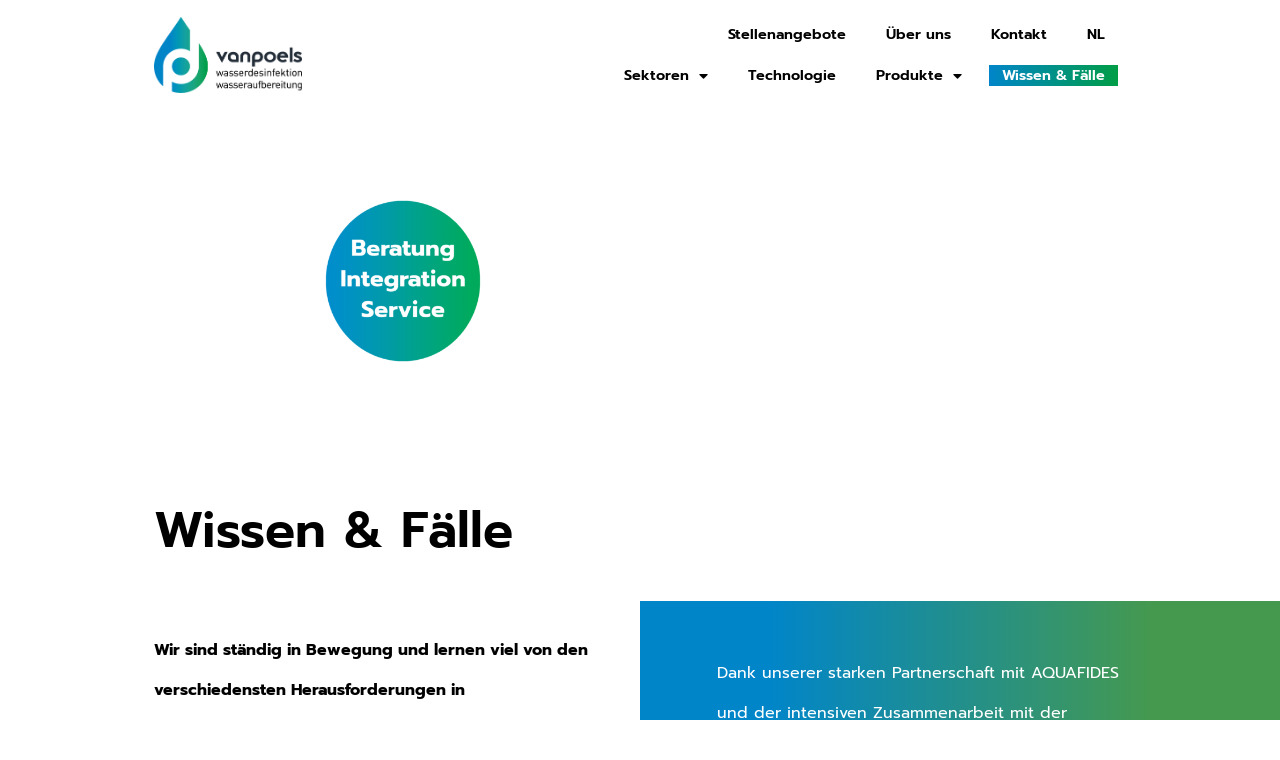

--- FILE ---
content_type: text/css
request_url: https://vanpoels.com/wp-content/uploads/elementor/css/post-5.css?ver=1768612580
body_size: 594
content:
.elementor-kit-5{--e-global-color-primary:#000000;--e-global-color-secondary:#0085C9;--e-global-color-text:#45994F;--e-global-color-accent:#FFFFFF;--e-global-typography-primary-font-family:"Prompt";--e-global-typography-primary-font-size:50px;--e-global-typography-primary-font-weight:600;--e-global-typography-primary-line-height:1.1em;--e-global-typography-secondary-font-family:"Prompt";--e-global-typography-secondary-font-size:35px;--e-global-typography-secondary-font-weight:600;--e-global-typography-secondary-line-height:1.1em;--e-global-typography-text-font-family:"Prompt";--e-global-typography-text-font-size:16px;--e-global-typography-text-font-weight:400;--e-global-typography-text-line-height:2.5em;--e-global-typography-text-letter-spacing:0px;--e-global-typography-accent-font-family:"Roboto";--e-global-typography-accent-font-weight:500;--e-global-typography-d4c0792-font-family:"Prompt";--e-global-typography-d4c0792-font-size:0.9em;--e-global-typography-d4c0792-font-weight:600;--e-global-typography-f7c6c77-font-family:"Prompt";--e-global-typography-f7c6c77-font-size:34px;--e-global-typography-f7c6c77-font-weight:600;--e-global-typography-f7c6c77-line-height:1.1em;color:#000000;font-family:var( --e-global-typography-text-font-family ), Sans-serif;font-size:var( --e-global-typography-text-font-size );font-weight:var( --e-global-typography-text-font-weight );line-height:var( --e-global-typography-text-line-height );letter-spacing:var( --e-global-typography-text-letter-spacing );}.elementor-kit-5 button,.elementor-kit-5 input[type="button"],.elementor-kit-5 input[type="submit"],.elementor-kit-5 .elementor-button{background-color:transparent;font-family:"Prompt", Sans-serif;font-size:15px;font-weight:500;line-height:0.6em;letter-spacing:0px;color:#FFFFFF;background-image:linear-gradient(90deg, var( --e-global-color-secondary ) 20%, var( --e-global-color-text ) 80%);border-radius:0px 0px 0px 0px;padding:11px 20px 11px 20px;}.elementor-kit-5 e-page-transition{background-color:#FFBC7D;}.elementor-kit-5 p{margin-block-end:20px;}.elementor-kit-5 a{color:var( --e-global-color-primary );}.elementor-kit-5 h1{color:#000000;}.elementor-kit-5 h2{color:#000000;font-family:var( --e-global-typography-secondary-font-family ), Sans-serif;font-size:var( --e-global-typography-secondary-font-size );font-weight:var( --e-global-typography-secondary-font-weight );line-height:var( --e-global-typography-secondary-line-height );}.elementor-section.elementor-section-boxed > .elementor-container{max-width:1140px;}.e-con{--container-max-width:1140px;}.elementor-widget:not(:last-child){margin-block-end:20px;}.elementor-element{--widgets-spacing:20px 20px;--widgets-spacing-row:20px;--widgets-spacing-column:20px;}{}h1.entry-title{display:var(--page-title-display);}@media(max-width:1024px){.elementor-kit-5{--e-global-typography-primary-font-size:35px;--e-global-typography-primary-line-height:1.3em;--e-global-typography-secondary-font-size:32px;--e-global-typography-text-line-height:2em;font-size:var( --e-global-typography-text-font-size );line-height:var( --e-global-typography-text-line-height );letter-spacing:var( --e-global-typography-text-letter-spacing );}.elementor-kit-5 h2{font-size:var( --e-global-typography-secondary-font-size );line-height:var( --e-global-typography-secondary-line-height );}.elementor-section.elementor-section-boxed > .elementor-container{max-width:1024px;}.e-con{--container-max-width:1024px;}}@media(max-width:767px){.elementor-kit-5{font-size:var( --e-global-typography-text-font-size );line-height:var( --e-global-typography-text-line-height );letter-spacing:var( --e-global-typography-text-letter-spacing );}.elementor-kit-5 h2{font-size:var( --e-global-typography-secondary-font-size );line-height:var( --e-global-typography-secondary-line-height );}.elementor-section.elementor-section-boxed > .elementor-container{max-width:767px;}.e-con{--container-max-width:767px;}}

--- FILE ---
content_type: text/css
request_url: https://vanpoels.com/wp-content/uploads/elementor/css/post-2885.css?ver=1768629754
body_size: 2605
content:
.elementor-2885 .elementor-element.elementor-element-10bfa2f{--display:flex;--min-height:56vh;--flex-direction:row;--container-widget-width:calc( ( 1 - var( --container-widget-flex-grow ) ) * 100% );--container-widget-height:100%;--container-widget-flex-grow:1;--container-widget-align-self:stretch;--flex-wrap-mobile:wrap;--justify-content:flex-start;--align-items:center;--margin-top:110px;--margin-bottom:0px;--margin-left:0px;--margin-right:0px;--padding-top:0px;--padding-bottom:0px;--padding-left:0px;--padding-right:0px;}.elementor-2885 .elementor-element.elementor-element-10bfa2f .elementor-background-slideshow__slide__image{background-size:cover;background-position:center center;}.elementor-widget-image .widget-image-caption{color:var( --e-global-color-text );font-family:var( --e-global-typography-text-font-family ), Sans-serif;font-size:var( --e-global-typography-text-font-size );font-weight:var( --e-global-typography-text-font-weight );line-height:var( --e-global-typography-text-line-height );letter-spacing:var( --e-global-typography-text-letter-spacing );}.elementor-2885 .elementor-element.elementor-element-26c83dc > .elementor-widget-container{margin:-35% 0% 32% 0%;padding:00px 00px 00px 00px;}.elementor-2885 .elementor-element.elementor-element-26c83dc.elementor-element{--align-self:center;}.elementor-2885 .elementor-element.elementor-element-26c83dc{text-align:start;}.elementor-2885 .elementor-element.elementor-element-26c83dc img{width:22vw;}.elementor-2885 .elementor-element.elementor-element-86ec3c3 > .elementor-widget-container{padding:0px 0px 150px 0px;}.elementor-2885 .elementor-element.elementor-element-86ec3c3.elementor-element{--align-self:center;--order:99999 /* order end hack */;--flex-grow:0;--flex-shrink:1;}.elementor-2885 .elementor-element.elementor-element-86ec3c3 img{width:19vw;max-width:70%;}.elementor-2885 .elementor-element.elementor-element-105bd8be{--display:flex;--min-height:0px;--flex-direction:row;--container-widget-width:calc( ( 1 - var( --container-widget-flex-grow ) ) * 100% );--container-widget-height:100%;--container-widget-flex-grow:1;--container-widget-align-self:stretch;--flex-wrap-mobile:wrap;--align-items:flex-start;--gap:0px 0px;--row-gap:0px;--column-gap:0px;border-style:dotted;--border-style:dotted;border-width:0px 0px 1px 0px;--border-top-width:0px;--border-right-width:0px;--border-bottom-width:1px;--border-left-width:0px;--margin-top:0px;--margin-bottom:0px;--margin-left:0px;--margin-right:0px;--padding-top:0px;--padding-bottom:0px;--padding-left:0px;--padding-right:0px;}.elementor-2885 .elementor-element.elementor-element-46e660fc{--display:flex;--min-height:240px;--flex-direction:column;--container-widget-width:calc( ( 1 - var( --container-widget-flex-grow ) ) * 100% );--container-widget-height:initial;--container-widget-flex-grow:0;--container-widget-align-self:initial;--flex-wrap-mobile:wrap;--justify-content:flex-start;--align-items:stretch;--gap:0px 0px;--row-gap:0px;--column-gap:0px;--margin-top:-150px;--margin-bottom:0px;--margin-left:0px;--margin-right:0px;--padding-top:2%;--padding-bottom:2%;--padding-left:12%;--padding-right:4%;}.elementor-2885 .elementor-element.elementor-element-46e660fc:not(.elementor-motion-effects-element-type-background), .elementor-2885 .elementor-element.elementor-element-46e660fc > .elementor-motion-effects-container > .elementor-motion-effects-layer{background-color:var( --e-global-color-accent );}.elementor-2885 .elementor-element.elementor-element-46e660fc.e-con{--align-self:stretch;}.elementor-widget-heading .elementor-heading-title{font-family:var( --e-global-typography-primary-font-family ), Sans-serif;font-size:var( --e-global-typography-primary-font-size );font-weight:var( --e-global-typography-primary-font-weight );line-height:var( --e-global-typography-primary-line-height );color:var( --e-global-color-primary );}.elementor-2885 .elementor-element.elementor-element-6608bff2 > .elementor-widget-container{margin:6% 0% 0% 0%;padding:0px 0px 0px 0px;}.elementor-2885 .elementor-element.elementor-element-6608bff2 .elementor-heading-title{font-family:"Prompt", Sans-serif;font-size:50px;font-weight:600;line-height:1.1em;}.elementor-2885 .elementor-element.elementor-element-084d6e4{--spacer-size:10vh;}.elementor-widget-text-editor{font-family:var( --e-global-typography-text-font-family ), Sans-serif;font-size:var( --e-global-typography-text-font-size );font-weight:var( --e-global-typography-text-font-weight );line-height:var( --e-global-typography-text-line-height );letter-spacing:var( --e-global-typography-text-letter-spacing );color:var( --e-global-color-text );}.elementor-widget-text-editor.elementor-drop-cap-view-stacked .elementor-drop-cap{background-color:var( --e-global-color-primary );}.elementor-widget-text-editor.elementor-drop-cap-view-framed .elementor-drop-cap, .elementor-widget-text-editor.elementor-drop-cap-view-default .elementor-drop-cap{color:var( --e-global-color-primary );border-color:var( --e-global-color-primary );}.elementor-2885 .elementor-element.elementor-element-2d8b5baf{font-family:var( --e-global-typography-text-font-family ), Sans-serif;font-size:var( --e-global-typography-text-font-size );font-weight:var( --e-global-typography-text-font-weight );line-height:var( --e-global-typography-text-line-height );letter-spacing:var( --e-global-typography-text-letter-spacing );color:#000000;}.elementor-2885 .elementor-element.elementor-element-1962a784{--display:flex;--flex-direction:column;--container-widget-width:100%;--container-widget-height:initial;--container-widget-flex-grow:0;--container-widget-align-self:initial;--flex-wrap-mobile:wrap;--gap:0px 0px;--row-gap:0px;--column-gap:0px;--margin-top:0%;--margin-bottom:0%;--margin-left:0%;--margin-right:0%;--padding-top:4%;--padding-bottom:4%;--padding-left:6%;--padding-right:12%;}.elementor-2885 .elementor-element.elementor-element-1962a784:not(.elementor-motion-effects-element-type-background), .elementor-2885 .elementor-element.elementor-element-1962a784 > .elementor-motion-effects-container > .elementor-motion-effects-layer{background-color:transparent;background-image:linear-gradient(270deg, var( --e-global-color-text ) 20%, var( --e-global-color-secondary ) 80%);}.elementor-2885 .elementor-element.elementor-element-1962a784.e-con{--align-self:stretch;}.elementor-2885 .elementor-element.elementor-element-c6cc9ff{font-family:var( --e-global-typography-text-font-family ), Sans-serif;font-size:var( --e-global-typography-text-font-size );font-weight:var( --e-global-typography-text-font-weight );line-height:var( --e-global-typography-text-line-height );letter-spacing:var( --e-global-typography-text-letter-spacing );color:var( --e-global-color-accent );}.elementor-2885 .elementor-element.elementor-element-5768c436{--display:flex;--flex-direction:row;--container-widget-width:calc( ( 1 - var( --container-widget-flex-grow ) ) * 100% );--container-widget-height:100%;--container-widget-flex-grow:1;--container-widget-align-self:stretch;--flex-wrap-mobile:wrap;--justify-content:flex-start;--align-items:stretch;--gap:0% 0%;--row-gap:0%;--column-gap:0%;--flex-wrap:nowrap;--overlay-opacity:0.59;--margin-top:0%;--margin-bottom:0%;--margin-left:0%;--margin-right:0%;--padding-top:4%;--padding-bottom:4%;--padding-left:12%;--padding-right:012%;}.elementor-2885 .elementor-element.elementor-element-5768c436::before, .elementor-2885 .elementor-element.elementor-element-5768c436 > .elementor-background-video-container::before, .elementor-2885 .elementor-element.elementor-element-5768c436 > .e-con-inner > .elementor-background-video-container::before, .elementor-2885 .elementor-element.elementor-element-5768c436 > .elementor-background-slideshow::before, .elementor-2885 .elementor-element.elementor-element-5768c436 > .e-con-inner > .elementor-background-slideshow::before, .elementor-2885 .elementor-element.elementor-element-5768c436 > .elementor-motion-effects-container > .elementor-motion-effects-layer::before{--background-overlay:'';}.elementor-2885 .elementor-element.elementor-element-5768c436.e-con{--align-self:stretch;}.elementor-2885 .elementor-element.elementor-element-2047c391{--display:flex;--flex-direction:column;--container-widget-width:calc( ( 1 - var( --container-widget-flex-grow ) ) * 100% );--container-widget-height:initial;--container-widget-flex-grow:0;--container-widget-align-self:initial;--flex-wrap-mobile:wrap;--justify-content:flex-start;--align-items:flex-start;--gap:0px 0px;--row-gap:0px;--column-gap:0px;--flex-wrap:wrap;--border-radius:0px 0px 0px 0px;--margin-top:0%;--margin-bottom:0%;--margin-left:0%;--margin-right:0%;--padding-top:0%;--padding-bottom:0%;--padding-left:0%;--padding-right:6%;}.elementor-2885 .elementor-element.elementor-element-2047c391.e-con{--align-self:stretch;--order:-99999 /* order start hack */;--flex-grow:0;--flex-shrink:0;}.elementor-2885 .elementor-element.elementor-element-6fce86b{width:100%;max-width:100%;text-align:start;}.elementor-2885 .elementor-element.elementor-element-6fce86b > .elementor-widget-container{margin:0% 0% 0% 0%;padding:0px 0px 0px 0px;}.elementor-2885 .elementor-element.elementor-element-6fce86b .elementor-heading-title{font-family:"Prompt", Sans-serif;font-size:35px;font-weight:600;line-height:1.1em;color:#000000;}.elementor-2885 .elementor-element.elementor-element-7a702ab{--spacer-size:50px;}.elementor-widget-search-form input[type="search"].elementor-search-form__input{font-family:var( --e-global-typography-text-font-family ), Sans-serif;font-size:var( --e-global-typography-text-font-size );font-weight:var( --e-global-typography-text-font-weight );line-height:var( --e-global-typography-text-line-height );letter-spacing:var( --e-global-typography-text-letter-spacing );}.elementor-widget-search-form .elementor-search-form__input,
					.elementor-widget-search-form .elementor-search-form__icon,
					.elementor-widget-search-form .elementor-lightbox .dialog-lightbox-close-button,
					.elementor-widget-search-form .elementor-lightbox .dialog-lightbox-close-button:hover,
					.elementor-widget-search-form.elementor-search-form--skin-full_screen input[type="search"].elementor-search-form__input{color:var( --e-global-color-text );fill:var( --e-global-color-text );}.elementor-widget-search-form .elementor-search-form__submit{font-family:var( --e-global-typography-text-font-family ), Sans-serif;font-size:var( --e-global-typography-text-font-size );font-weight:var( --e-global-typography-text-font-weight );line-height:var( --e-global-typography-text-line-height );letter-spacing:var( --e-global-typography-text-letter-spacing );background-color:var( --e-global-color-secondary );}.elementor-2885 .elementor-element.elementor-element-f5b80c8{width:100%;max-width:100%;}.elementor-2885 .elementor-element.elementor-element-f5b80c8 > .elementor-widget-container{margin:0px 0px 0px 0px;padding:0px 0px 0px 0px;}.elementor-2885 .elementor-element.elementor-element-f5b80c8.elementor-element{--align-self:flex-start;}.elementor-2885 .elementor-element.elementor-element-f5b80c8 .elementor-search-form__container{min-height:50px;}.elementor-2885 .elementor-element.elementor-element-f5b80c8 .elementor-search-form__submit{min-width:calc( 1.1 * 50px );background-color:#000000;--e-search-form-submit-icon-size:9px;}body:not(.rtl) .elementor-2885 .elementor-element.elementor-element-f5b80c8 .elementor-search-form__icon{padding-left:calc(50px / 3);}body.rtl .elementor-2885 .elementor-element.elementor-element-f5b80c8 .elementor-search-form__icon{padding-right:calc(50px / 3);}.elementor-2885 .elementor-element.elementor-element-f5b80c8 .elementor-search-form__input, .elementor-2885 .elementor-element.elementor-element-f5b80c8.elementor-search-form--button-type-text .elementor-search-form__submit{padding-left:calc(50px / 3);padding-right:calc(50px / 3);}.elementor-2885 .elementor-element.elementor-element-f5b80c8 input[type="search"].elementor-search-form__input{font-family:"Avenir", Sans-serif;font-size:1.4em;font-weight:500;line-height:1.9em;letter-spacing:0px;}.elementor-2885 .elementor-element.elementor-element-f5b80c8 .elementor-search-form__input,
					.elementor-2885 .elementor-element.elementor-element-f5b80c8 .elementor-search-form__icon,
					.elementor-2885 .elementor-element.elementor-element-f5b80c8 .elementor-lightbox .dialog-lightbox-close-button,
					.elementor-2885 .elementor-element.elementor-element-f5b80c8 .elementor-lightbox .dialog-lightbox-close-button:hover,
					.elementor-2885 .elementor-element.elementor-element-f5b80c8.elementor-search-form--skin-full_screen input[type="search"].elementor-search-form__input{color:#000000C4;fill:#000000C4;}.elementor-2885 .elementor-element.elementor-element-f5b80c8:not(.elementor-search-form--skin-full_screen) .elementor-search-form__container{background-color:#FFFFFF54;border-color:#000000;border-width:2px 2px 2px 2px;border-radius:200px;}.elementor-2885 .elementor-element.elementor-element-f5b80c8.elementor-search-form--skin-full_screen input[type="search"].elementor-search-form__input{background-color:#FFFFFF54;border-color:#000000;border-width:2px 2px 2px 2px;border-radius:200px;}.elementor-2885 .elementor-element.elementor-element-f5b80c8:not(.elementor-search-form--skin-full_screen) .elementor-search-form--focus .elementor-search-form__container{background-color:#ECECEC7A;}.elementor-2885 .elementor-element.elementor-element-f5b80c8.elementor-search-form--skin-full_screen input[type="search"].elementor-search-form__input:focus{background-color:#ECECEC7A;}.elementor-2885 .elementor-element.elementor-element-f5b80c8 .elementor-search-form__submit:hover{--e-search-form-submit-text-color:var( --e-global-color-secondary );}.elementor-2885 .elementor-element.elementor-element-f5b80c8 .elementor-search-form__submit:focus{--e-search-form-submit-text-color:var( --e-global-color-secondary );}.elementor-2885 .elementor-element.elementor-element-5043a85e{--display:flex;--margin-top:0%;--margin-bottom:0%;--margin-left:0%;--margin-right:-16%;}.elementor-2885 .elementor-element.elementor-element-2d4c20af > .elementor-widget-container{margin:0% 0% 0% 0%;padding:0px 0px 0px 0px;}.elementor-2885 .elementor-element.elementor-element-2d4c20af.elementor-element{--align-self:flex-end;}.elementor-2885 .elementor-element.elementor-element-2d4c20af{text-align:end;font-family:"Prompt", Sans-serif;font-size:4.4vw;font-weight:700;line-height:0.9em;letter-spacing:0px;color:var( --e-global-color-secondary );}.elementor-2885 .elementor-element.elementor-element-4994ac86{--display:flex;--gap:0px 0px;--row-gap:0px;--column-gap:0px;--overlay-opacity:1;--border-radius:0px 0px 0px 0px;--margin-top:8%;--margin-bottom:0%;--margin-left:0%;--margin-right:0%;--padding-top:4%;--padding-bottom:4%;--padding-left:12%;--padding-right:12%;}.elementor-2885 .elementor-element.elementor-element-4994ac86:not(.elementor-motion-effects-element-type-background), .elementor-2885 .elementor-element.elementor-element-4994ac86 > .elementor-motion-effects-container > .elementor-motion-effects-layer{background-color:transparent;background-image:linear-gradient(90deg, var( --e-global-color-secondary ) 20%, var( --e-global-color-text ) 80%);}.elementor-2885 .elementor-element.elementor-element-4994ac86::before, .elementor-2885 .elementor-element.elementor-element-4994ac86 > .elementor-background-video-container::before, .elementor-2885 .elementor-element.elementor-element-4994ac86 > .e-con-inner > .elementor-background-video-container::before, .elementor-2885 .elementor-element.elementor-element-4994ac86 > .elementor-background-slideshow::before, .elementor-2885 .elementor-element.elementor-element-4994ac86 > .e-con-inner > .elementor-background-slideshow::before, .elementor-2885 .elementor-element.elementor-element-4994ac86 > .elementor-motion-effects-container > .elementor-motion-effects-layer::before{--background-overlay:'';}.elementor-widget-posts .elementor-button{background-color:var( --e-global-color-accent );font-family:var( --e-global-typography-accent-font-family ), Sans-serif;font-weight:var( --e-global-typography-accent-font-weight );}.elementor-widget-posts .elementor-post__title, .elementor-widget-posts .elementor-post__title a{color:var( --e-global-color-secondary );font-family:var( --e-global-typography-primary-font-family ), Sans-serif;font-size:var( --e-global-typography-primary-font-size );font-weight:var( --e-global-typography-primary-font-weight );line-height:var( --e-global-typography-primary-line-height );}.elementor-widget-posts .elementor-post__meta-data{font-family:var( --e-global-typography-secondary-font-family ), Sans-serif;font-size:var( --e-global-typography-secondary-font-size );font-weight:var( --e-global-typography-secondary-font-weight );line-height:var( --e-global-typography-secondary-line-height );}.elementor-widget-posts .elementor-post__excerpt p{font-family:var( --e-global-typography-text-font-family ), Sans-serif;font-size:var( --e-global-typography-text-font-size );font-weight:var( --e-global-typography-text-font-weight );line-height:var( --e-global-typography-text-line-height );letter-spacing:var( --e-global-typography-text-letter-spacing );}.elementor-widget-posts .elementor-post__read-more{color:var( --e-global-color-accent );}.elementor-widget-posts a.elementor-post__read-more{font-family:var( --e-global-typography-accent-font-family ), Sans-serif;font-weight:var( --e-global-typography-accent-font-weight );}.elementor-widget-posts .elementor-post__card .elementor-post__badge{background-color:var( --e-global-color-accent );font-family:var( --e-global-typography-accent-font-family ), Sans-serif;font-weight:var( --e-global-typography-accent-font-weight );}.elementor-widget-posts .elementor-pagination{font-family:var( --e-global-typography-secondary-font-family ), Sans-serif;font-size:var( --e-global-typography-secondary-font-size );font-weight:var( --e-global-typography-secondary-font-weight );line-height:var( --e-global-typography-secondary-line-height );}.elementor-widget-posts .e-load-more-message{font-family:var( --e-global-typography-secondary-font-family ), Sans-serif;font-size:var( --e-global-typography-secondary-font-size );font-weight:var( --e-global-typography-secondary-font-weight );line-height:var( --e-global-typography-secondary-line-height );}.elementor-2885 .elementor-element.elementor-element-1e772e8f{--grid-row-gap:35px;--grid-column-gap:30px;}.elementor-2885 .elementor-element.elementor-element-1e772e8f > .elementor-widget-container{margin:0px 0px 0px 0px;padding:0px 0px 0px 0px;}.elementor-2885 .elementor-element.elementor-element-1e772e8f .elementor-posts-container .elementor-post__thumbnail{padding-bottom:calc( 0.58 * 100% );}.elementor-2885 .elementor-element.elementor-element-1e772e8f:after{content:"0.58";}.elementor-2885 .elementor-element.elementor-element-1e772e8f .elementor-post__thumbnail__link{width:100%;}.elementor-2885 .elementor-element.elementor-element-1e772e8f .elementor-post__meta-data span + span:before{content:"•";}.elementor-2885 .elementor-element.elementor-element-1e772e8f .elementor-post__card{border-radius:0px;padding-top:0px;padding-bottom:0px;}.elementor-2885 .elementor-element.elementor-element-1e772e8f .elementor-post__text{padding:0 20px;margin-top:10px;margin-bottom:10px;}.elementor-2885 .elementor-element.elementor-element-1e772e8f .elementor-post__meta-data{padding:10px 20px;}.elementor-2885 .elementor-element.elementor-element-1e772e8f .elementor-post__avatar{padding-right:20px;padding-left:20px;}.elementor-2885 .elementor-element.elementor-element-1e772e8f .elementor-post__title, .elementor-2885 .elementor-element.elementor-element-1e772e8f .elementor-post__title a{color:var( --e-global-color-primary );font-family:"Prompt", Sans-serif;font-size:30px;font-weight:600;text-decoration:none;line-height:1.1em;}.elementor-2885 .elementor-element.elementor-element-1e772e8f .elementor-post__title{margin-bottom:15px;}.elementor-2885 .elementor-element.elementor-element-1e772e8f .elementor-post__excerpt p{color:var( --e-global-color-primary );font-family:var( --e-global-typography-text-font-family ), Sans-serif;font-size:var( --e-global-typography-text-font-size );font-weight:var( --e-global-typography-text-font-weight );line-height:var( --e-global-typography-text-line-height );letter-spacing:var( --e-global-typography-text-letter-spacing );}.elementor-2885 .elementor-element.elementor-element-1e772e8f .elementor-post__excerpt{margin-bottom:25px;}.elementor-2885 .elementor-element.elementor-element-1e772e8f .elementor-post__read-more{color:var( --e-global-color-secondary );margin-bottom:10px;}.elementor-2885 .elementor-element.elementor-element-1e772e8f a.elementor-post__read-more{font-family:"Prompt", Sans-serif;font-size:16px;font-weight:700;line-height:2.5em;letter-spacing:0px;}@media(min-width:768px){.elementor-2885 .elementor-element.elementor-element-46e660fc{--width:50%;}.elementor-2885 .elementor-element.elementor-element-1962a784{--width:50%;}.elementor-2885 .elementor-element.elementor-element-5768c436{--width:100%;}.elementor-2885 .elementor-element.elementor-element-2047c391{--width:50%;}}@media(max-width:1024px){.elementor-2885 .elementor-element.elementor-element-10bfa2f{--min-height:38vh;--margin-top:0px;--margin-bottom:0px;--margin-left:0px;--margin-right:0px;}.elementor-widget-image .widget-image-caption{font-size:var( --e-global-typography-text-font-size );line-height:var( --e-global-typography-text-line-height );letter-spacing:var( --e-global-typography-text-letter-spacing );}.elementor-2885 .elementor-element.elementor-element-26c83dc > .elementor-widget-container{margin:-35% 0% 50% 0%;}.elementor-2885 .elementor-element.elementor-element-26c83dc img{width:30vw;}.elementor-2885 .elementor-element.elementor-element-86ec3c3 > .elementor-widget-container{margin:0px 0px 0px 0px;padding:0px 0px 46px 0px;}.elementor-2885 .elementor-element.elementor-element-46e660fc{--padding-top:6%;--padding-bottom:6%;--padding-left:12%;--padding-right:6%;}.elementor-widget-heading .elementor-heading-title{font-size:var( --e-global-typography-primary-font-size );line-height:var( --e-global-typography-primary-line-height );}.elementor-2885 .elementor-element.elementor-element-6608bff2 .elementor-heading-title{font-size:32px;line-height:1.3em;}.elementor-widget-text-editor{font-size:var( --e-global-typography-text-font-size );line-height:var( --e-global-typography-text-line-height );letter-spacing:var( --e-global-typography-text-letter-spacing );}.elementor-2885 .elementor-element.elementor-element-2d8b5baf > .elementor-widget-container{margin:0% 0% 0% 0%;}.elementor-2885 .elementor-element.elementor-element-2d8b5baf{font-size:var( --e-global-typography-text-font-size );line-height:var( --e-global-typography-text-line-height );letter-spacing:var( --e-global-typography-text-letter-spacing );}.elementor-2885 .elementor-element.elementor-element-1962a784{--padding-top:6%;--padding-bottom:6%;--padding-left:6%;--padding-right:12%;}.elementor-2885 .elementor-element.elementor-element-c6cc9ff > .elementor-widget-container{margin:0% 0% 0% 0%;}.elementor-2885 .elementor-element.elementor-element-c6cc9ff{font-size:var( --e-global-typography-text-font-size );line-height:var( --e-global-typography-text-line-height );letter-spacing:var( --e-global-typography-text-letter-spacing );}.elementor-2885 .elementor-element.elementor-element-5768c436{--padding-top:8%;--padding-bottom:8%;--padding-left:12%;--padding-right:12%;}.elementor-2885 .elementor-element.elementor-element-2047c391{--flex-direction:column;--container-widget-width:100%;--container-widget-height:initial;--container-widget-flex-grow:0;--container-widget-align-self:initial;--flex-wrap-mobile:wrap;}.elementor-2885 .elementor-element.elementor-element-6fce86b .elementor-heading-title{font-size:32px;}.elementor-widget-search-form input[type="search"].elementor-search-form__input{font-size:var( --e-global-typography-text-font-size );line-height:var( --e-global-typography-text-line-height );letter-spacing:var( --e-global-typography-text-letter-spacing );}.elementor-widget-search-form .elementor-search-form__submit{font-size:var( --e-global-typography-text-font-size );line-height:var( --e-global-typography-text-line-height );letter-spacing:var( --e-global-typography-text-letter-spacing );}.elementor-2885 .elementor-element.elementor-element-f5b80c8 input[type="search"].elementor-search-form__input{font-size:14px;}.elementor-2885 .elementor-element.elementor-element-2d4c20af{font-size:40px;}.elementor-2885 .elementor-element.elementor-element-4994ac86{--padding-top:8%;--padding-bottom:8%;--padding-left:12%;--padding-right:12%;}.elementor-widget-posts .elementor-post__title, .elementor-widget-posts .elementor-post__title a{font-size:var( --e-global-typography-primary-font-size );line-height:var( --e-global-typography-primary-line-height );}.elementor-widget-posts .elementor-post__meta-data{font-size:var( --e-global-typography-secondary-font-size );line-height:var( --e-global-typography-secondary-line-height );}.elementor-widget-posts .elementor-post__excerpt p{font-size:var( --e-global-typography-text-font-size );line-height:var( --e-global-typography-text-line-height );letter-spacing:var( --e-global-typography-text-letter-spacing );}.elementor-widget-posts .elementor-pagination{font-size:var( --e-global-typography-secondary-font-size );line-height:var( --e-global-typography-secondary-line-height );}.elementor-widget-posts .e-load-more-message{font-size:var( --e-global-typography-secondary-font-size );line-height:var( --e-global-typography-secondary-line-height );}.elementor-2885 .elementor-element.elementor-element-1e772e8f .elementor-posts-container .elementor-post__thumbnail{padding-bottom:calc( 0.62 * 100% );}.elementor-2885 .elementor-element.elementor-element-1e772e8f:after{content:"0.62";}.elementor-2885 .elementor-element.elementor-element-1e772e8f .elementor-post__title, .elementor-2885 .elementor-element.elementor-element-1e772e8f .elementor-post__title a{font-size:24px;}.elementor-2885 .elementor-element.elementor-element-1e772e8f .elementor-post__excerpt p{font-size:var( --e-global-typography-text-font-size );line-height:var( --e-global-typography-text-line-height );letter-spacing:var( --e-global-typography-text-letter-spacing );}}@media(max-width:767px){.elementor-2885 .elementor-element.elementor-element-10bfa2f{--min-height:50vh;}.elementor-widget-image .widget-image-caption{font-size:var( --e-global-typography-text-font-size );line-height:var( --e-global-typography-text-line-height );letter-spacing:var( --e-global-typography-text-letter-spacing );}.elementor-2885 .elementor-element.elementor-element-46e660fc{--padding-top:12%;--padding-bottom:12%;--padding-left:6%;--padding-right:6%;}.elementor-widget-heading .elementor-heading-title{font-size:var( --e-global-typography-primary-font-size );line-height:var( --e-global-typography-primary-line-height );}.elementor-2885 .elementor-element.elementor-element-084d6e4{--spacer-size:20px;}.elementor-widget-text-editor{font-size:var( --e-global-typography-text-font-size );line-height:var( --e-global-typography-text-line-height );letter-spacing:var( --e-global-typography-text-letter-spacing );}.elementor-2885 .elementor-element.elementor-element-2d8b5baf > .elementor-widget-container{margin:4% 0% 4% 0%;padding:0px 0px 0px 0px;}.elementor-2885 .elementor-element.elementor-element-2d8b5baf{font-size:var( --e-global-typography-text-font-size );line-height:var( --e-global-typography-text-line-height );letter-spacing:var( --e-global-typography-text-letter-spacing );}.elementor-2885 .elementor-element.elementor-element-1962a784{--gap:0px 0px;--row-gap:0px;--column-gap:0px;--padding-top:12%;--padding-bottom:12%;--padding-left:5%;--padding-right:5%;}.elementor-2885 .elementor-element.elementor-element-c6cc9ff > .elementor-widget-container{margin:4% 0% 4% 0%;padding:0px 0px 0px 0px;}.elementor-2885 .elementor-element.elementor-element-c6cc9ff{font-size:var( --e-global-typography-text-font-size );line-height:var( --e-global-typography-text-line-height );letter-spacing:var( --e-global-typography-text-letter-spacing );}.elementor-2885 .elementor-element.elementor-element-5768c436{--flex-direction:column;--container-widget-width:100%;--container-widget-height:initial;--container-widget-flex-grow:0;--container-widget-align-self:initial;--flex-wrap-mobile:wrap;--padding-top:12%;--padding-bottom:12%;--padding-left:5%;--padding-right:5%;}.elementor-2885 .elementor-element.elementor-element-2047c391{--width:100%;--padding-top:0%;--padding-bottom:12%;--padding-left:0%;--padding-right:0%;}.elementor-2885 .elementor-element.elementor-element-6fce86b > .elementor-widget-container{padding:0% 0% 8% 0%;}.elementor-widget-search-form input[type="search"].elementor-search-form__input{font-size:var( --e-global-typography-text-font-size );line-height:var( --e-global-typography-text-line-height );letter-spacing:var( --e-global-typography-text-letter-spacing );}.elementor-widget-search-form .elementor-search-form__submit{font-size:var( --e-global-typography-text-font-size );line-height:var( --e-global-typography-text-line-height );letter-spacing:var( --e-global-typography-text-letter-spacing );}.elementor-2885 .elementor-element.elementor-element-f5b80c8 input[type="search"].elementor-search-form__input{font-size:13px;letter-spacing:-0.3px;}.elementor-2885 .elementor-element.elementor-element-2d4c20af{font-size:42px;}.elementor-2885 .elementor-element.elementor-element-4994ac86{--margin-top:0%;--margin-bottom:0%;--margin-left:0%;--margin-right:0%;--padding-top:12%;--padding-bottom:12%;--padding-left:5%;--padding-right:5%;}.elementor-widget-posts .elementor-post__title, .elementor-widget-posts .elementor-post__title a{font-size:var( --e-global-typography-primary-font-size );line-height:var( --e-global-typography-primary-line-height );}.elementor-widget-posts .elementor-post__meta-data{font-size:var( --e-global-typography-secondary-font-size );line-height:var( --e-global-typography-secondary-line-height );}.elementor-widget-posts .elementor-post__excerpt p{font-size:var( --e-global-typography-text-font-size );line-height:var( --e-global-typography-text-line-height );letter-spacing:var( --e-global-typography-text-letter-spacing );}.elementor-widget-posts .elementor-pagination{font-size:var( --e-global-typography-secondary-font-size );line-height:var( --e-global-typography-secondary-line-height );}.elementor-widget-posts .e-load-more-message{font-size:var( --e-global-typography-secondary-font-size );line-height:var( --e-global-typography-secondary-line-height );}.elementor-2885 .elementor-element.elementor-element-1e772e8f > .elementor-widget-container{margin:0px 0px 0px 0px;padding:0px 0px 0px 0px;}.elementor-2885 .elementor-element.elementor-element-1e772e8f .elementor-posts-container .elementor-post__thumbnail{padding-bottom:calc( 0.5 * 100% );}.elementor-2885 .elementor-element.elementor-element-1e772e8f:after{content:"0.5";}.elementor-2885 .elementor-element.elementor-element-1e772e8f .elementor-post__thumbnail__link{width:100%;}.elementor-2885 .elementor-element.elementor-element-1e772e8f .elementor-post__excerpt p{font-size:var( --e-global-typography-text-font-size );line-height:var( --e-global-typography-text-line-height );letter-spacing:var( --e-global-typography-text-letter-spacing );}}/* Start custom CSS for posts, class: .elementor-element-1e772e8f */*/.elementor-posts .elementor-post__card {

background: linear-gradient(0deg, #0085c900 00% 12%, #ffffff 12% 20%);
    
}/*/* End custom CSS */

--- FILE ---
content_type: text/css
request_url: https://vanpoels.com/wp-content/uploads/elementor/css/post-2934.css?ver=1768618074
body_size: 1900
content:
.elementor-2934 .elementor-element.elementor-element-7030f5bb > .elementor-container > .elementor-column > .elementor-widget-wrap{align-content:center;align-items:center;}.elementor-2934 .elementor-element.elementor-element-7030f5bb:not(.elementor-motion-effects-element-type-background), .elementor-2934 .elementor-element.elementor-element-7030f5bb > .elementor-motion-effects-container > .elementor-motion-effects-layer{background-color:#FFFFFF;}.elementor-2934 .elementor-element.elementor-element-7030f5bb > .elementor-container{min-height:110px;}.elementor-2934 .elementor-element.elementor-element-7030f5bb{transition:background 0.3s, border 0.3s, border-radius 0.3s, box-shadow 0.3s;margin-top:0px;margin-bottom:-110px;padding:0% 12% 0% 12%;z-index:999;}.elementor-2934 .elementor-element.elementor-element-7030f5bb > .elementor-background-overlay{transition:background 0.3s, border-radius 0.3s, opacity 0.3s;}.elementor-widget-image .widget-image-caption{color:var( --e-global-color-text );font-family:var( --e-global-typography-text-font-family ), Sans-serif;font-size:var( --e-global-typography-text-font-size );font-weight:var( --e-global-typography-text-font-weight );line-height:var( --e-global-typography-text-line-height );letter-spacing:var( --e-global-typography-text-letter-spacing );}.elementor-2934 .elementor-element.elementor-element-638858d8 > .elementor-widget-container{margin:4% 0% 4% 0%;}.elementor-2934 .elementor-element.elementor-element-638858d8{text-align:start;}.elementor-2934 .elementor-element.elementor-element-638858d8 img{width:150px;}.elementor-2934 .elementor-element.elementor-element-25226123.elementor-column > .elementor-widget-wrap{justify-content:center;}.elementor-2934 .elementor-element.elementor-element-7dc13e2{--display:flex;--flex-direction:column;--container-widget-width:100%;--container-widget-height:initial;--container-widget-flex-grow:0;--container-widget-align-self:initial;--flex-wrap-mobile:wrap;--gap:0px 0px;--row-gap:0px;--column-gap:0px;--margin-top:0px;--margin-bottom:0px;--margin-left:0px;--margin-right:0px;--padding-top:0px;--padding-bottom:0px;--padding-left:0px;--padding-right:0px;}.elementor-widget-nav-menu .elementor-nav-menu .elementor-item{font-family:var( --e-global-typography-primary-font-family ), Sans-serif;font-size:var( --e-global-typography-primary-font-size );font-weight:var( --e-global-typography-primary-font-weight );line-height:var( --e-global-typography-primary-line-height );}.elementor-widget-nav-menu .elementor-nav-menu--main .elementor-item{color:var( --e-global-color-text );fill:var( --e-global-color-text );}.elementor-widget-nav-menu .elementor-nav-menu--main .elementor-item:hover,
					.elementor-widget-nav-menu .elementor-nav-menu--main .elementor-item.elementor-item-active,
					.elementor-widget-nav-menu .elementor-nav-menu--main .elementor-item.highlighted,
					.elementor-widget-nav-menu .elementor-nav-menu--main .elementor-item:focus{color:var( --e-global-color-accent );fill:var( --e-global-color-accent );}.elementor-widget-nav-menu .elementor-nav-menu--main:not(.e--pointer-framed) .elementor-item:before,
					.elementor-widget-nav-menu .elementor-nav-menu--main:not(.e--pointer-framed) .elementor-item:after{background-color:var( --e-global-color-accent );}.elementor-widget-nav-menu .e--pointer-framed .elementor-item:before,
					.elementor-widget-nav-menu .e--pointer-framed .elementor-item:after{border-color:var( --e-global-color-accent );}.elementor-widget-nav-menu{--e-nav-menu-divider-color:var( --e-global-color-text );}.elementor-widget-nav-menu .elementor-nav-menu--dropdown .elementor-item, .elementor-widget-nav-menu .elementor-nav-menu--dropdown  .elementor-sub-item{font-family:var( --e-global-typography-accent-font-family ), Sans-serif;font-weight:var( --e-global-typography-accent-font-weight );}.elementor-2934 .elementor-element.elementor-element-ffefab9 .elementor-menu-toggle{margin:0 auto;}.elementor-2934 .elementor-element.elementor-element-ffefab9 .elementor-nav-menu .elementor-item{font-family:var( --e-global-typography-d4c0792-font-family ), Sans-serif;font-size:var( --e-global-typography-d4c0792-font-size );font-weight:var( --e-global-typography-d4c0792-font-weight );}.elementor-2934 .elementor-element.elementor-element-ffefab9 .elementor-nav-menu--main .elementor-item{color:var( --e-global-color-astglobalcolor8 );fill:var( --e-global-color-astglobalcolor8 );}.elementor-2934 .elementor-element.elementor-element-082f152 .elementor-menu-toggle{margin:0 auto;}.elementor-2934 .elementor-element.elementor-element-082f152 .elementor-nav-menu .elementor-item{font-family:var( --e-global-typography-d4c0792-font-family ), Sans-serif;font-size:var( --e-global-typography-d4c0792-font-size );font-weight:var( --e-global-typography-d4c0792-font-weight );}.elementor-2934 .elementor-element.elementor-element-082f152 .elementor-nav-menu--main .elementor-item{color:var( --e-global-color-astglobalcolor8 );fill:var( --e-global-color-astglobalcolor8 );}.elementor-2934 .elementor-element.elementor-element-082f152 .elementor-nav-menu--main .elementor-item:hover,
					.elementor-2934 .elementor-element.elementor-element-082f152 .elementor-nav-menu--main .elementor-item.elementor-item-active,
					.elementor-2934 .elementor-element.elementor-element-082f152 .elementor-nav-menu--main .elementor-item.highlighted,
					.elementor-2934 .elementor-element.elementor-element-082f152 .elementor-nav-menu--main .elementor-item:focus{color:var( --e-global-color-secondary );fill:var( --e-global-color-secondary );}.elementor-2934 .elementor-element.elementor-element-082f152 .elementor-nav-menu--main .elementor-item.elementor-item-active{color:var( --e-global-color-text );}.elementor-2934 .elementor-element.elementor-element-082f152 .elementor-nav-menu--dropdown{background-color:var( --e-global-color-astglobalcolor4 );}.elementor-2934 .elementor-element.elementor-element-082f152 .elementor-nav-menu--dropdown a:hover,
					.elementor-2934 .elementor-element.elementor-element-082f152 .elementor-nav-menu--dropdown a:focus,
					.elementor-2934 .elementor-element.elementor-element-082f152 .elementor-nav-menu--dropdown a.elementor-item-active,
					.elementor-2934 .elementor-element.elementor-element-082f152 .elementor-nav-menu--dropdown a.highlighted{background-color:var( --e-global-color-secondary );}.elementor-2934 .elementor-element.elementor-element-082f152 .elementor-nav-menu--dropdown a.elementor-item-active{background-color:var( --e-global-color-text );}.elementor-2934 .elementor-element.elementor-element-082f152 .elementor-nav-menu--dropdown .elementor-item, .elementor-2934 .elementor-element.elementor-element-082f152 .elementor-nav-menu--dropdown  .elementor-sub-item{font-family:var( --e-global-typography-text-font-family ), Sans-serif;font-size:var( --e-global-typography-text-font-size );font-weight:var( --e-global-typography-text-font-weight );letter-spacing:var( --e-global-typography-text-letter-spacing );}.elementor-2934 .elementor-element.elementor-element-082f152 .elementor-nav-menu--main .elementor-nav-menu--dropdown, .elementor-2934 .elementor-element.elementor-element-082f152 .elementor-nav-menu__container.elementor-nav-menu--dropdown{box-shadow:2px 0px 10px 0px rgba(0, 0, 0, 0.15);}.elementor-2934 .elementor-element.elementor-element-19242f7 > .elementor-container > .elementor-column > .elementor-widget-wrap{align-content:center;align-items:center;}.elementor-2934 .elementor-element.elementor-element-19242f7:not(.elementor-motion-effects-element-type-background), .elementor-2934 .elementor-element.elementor-element-19242f7 > .elementor-motion-effects-container > .elementor-motion-effects-layer{background-color:#FFFFFF;}.elementor-2934 .elementor-element.elementor-element-19242f7 > .elementor-container{min-height:80px;}.elementor-2934 .elementor-element.elementor-element-19242f7{transition:background 0.3s, border 0.3s, border-radius 0.3s, box-shadow 0.3s;margin-top:0px;margin-bottom:-80px;padding:0% 5% 0% 5%;z-index:9995;}.elementor-2934 .elementor-element.elementor-element-19242f7 > .elementor-background-overlay{transition:background 0.3s, border-radius 0.3s, opacity 0.3s;}.elementor-2934 .elementor-element.elementor-element-73b6015 > .elementor-widget-container{margin:4% 0% 4% 0%;}.elementor-2934 .elementor-element.elementor-element-73b6015{text-align:start;}.elementor-2934 .elementor-element.elementor-element-73b6015 img{width:150px;}.elementor-2934 .elementor-element.elementor-element-fe3e7c9.elementor-column > .elementor-widget-wrap{justify-content:center;}.elementor-2934 .elementor-element.elementor-element-2c591f4{--display:flex;--flex-direction:column;--container-widget-width:100%;--container-widget-height:initial;--container-widget-flex-grow:0;--container-widget-align-self:initial;--flex-wrap-mobile:wrap;--gap:0px 0px;--row-gap:0px;--column-gap:0px;--margin-top:0px;--margin-bottom:0px;--margin-left:0px;--margin-right:0px;--padding-top:0px;--padding-bottom:0px;--padding-left:0px;--padding-right:0px;}.elementor-2934 .elementor-element.elementor-element-5a59311 .elementor-nav-menu .elementor-item{font-family:var( --e-global-typography-d4c0792-font-family ), Sans-serif;font-size:var( --e-global-typography-d4c0792-font-size );font-weight:var( --e-global-typography-d4c0792-font-weight );}.elementor-2934 .elementor-element.elementor-element-5a59311 .elementor-nav-menu--main .elementor-item{color:var( --e-global-color-astglobalcolor8 );fill:var( --e-global-color-astglobalcolor8 );}.elementor-2934 .elementor-element.elementor-element-a8cabdb .elementor-nav-menu .elementor-item{font-family:var( --e-global-typography-d4c0792-font-family ), Sans-serif;font-size:var( --e-global-typography-d4c0792-font-size );font-weight:var( --e-global-typography-d4c0792-font-weight );}.elementor-2934 .elementor-element.elementor-element-a8cabdb .elementor-nav-menu--main .elementor-item{color:var( --e-global-color-astglobalcolor8 );fill:var( --e-global-color-astglobalcolor8 );}.elementor-2934 .elementor-element.elementor-element-a8cabdb .elementor-nav-menu--dropdown a, .elementor-2934 .elementor-element.elementor-element-a8cabdb .elementor-menu-toggle{color:var( --e-global-color-primary );fill:var( --e-global-color-primary );}.elementor-2934 .elementor-element.elementor-element-a8cabdb .elementor-nav-menu--dropdown{background-color:var( --e-global-color-astglobalcolor4 );}.elementor-2934 .elementor-element.elementor-element-a8cabdb .elementor-nav-menu--dropdown a:hover,
					.elementor-2934 .elementor-element.elementor-element-a8cabdb .elementor-nav-menu--dropdown a:focus,
					.elementor-2934 .elementor-element.elementor-element-a8cabdb .elementor-nav-menu--dropdown a.elementor-item-active,
					.elementor-2934 .elementor-element.elementor-element-a8cabdb .elementor-nav-menu--dropdown a.highlighted,
					.elementor-2934 .elementor-element.elementor-element-a8cabdb .elementor-menu-toggle:hover,
					.elementor-2934 .elementor-element.elementor-element-a8cabdb .elementor-menu-toggle:focus{color:var( --e-global-color-secondary );}.elementor-2934 .elementor-element.elementor-element-a8cabdb .elementor-nav-menu--dropdown a:hover,
					.elementor-2934 .elementor-element.elementor-element-a8cabdb .elementor-nav-menu--dropdown a:focus,
					.elementor-2934 .elementor-element.elementor-element-a8cabdb .elementor-nav-menu--dropdown a.elementor-item-active,
					.elementor-2934 .elementor-element.elementor-element-a8cabdb .elementor-nav-menu--dropdown a.highlighted{background-color:var( --e-global-color-astglobalcolor4 );}.elementor-2934 .elementor-element.elementor-element-a8cabdb .elementor-nav-menu--dropdown a.elementor-item-active{color:var( --e-global-color-text );}.elementor-2934 .elementor-element.elementor-element-a8cabdb .elementor-nav-menu--dropdown .elementor-item, .elementor-2934 .elementor-element.elementor-element-a8cabdb .elementor-nav-menu--dropdown  .elementor-sub-item{font-family:"Prompt", Sans-serif;font-size:16px;font-weight:400;letter-spacing:0px;}.elementor-2934 .elementor-element.elementor-element-a8cabdb .elementor-nav-menu--main .elementor-nav-menu--dropdown, .elementor-2934 .elementor-element.elementor-element-a8cabdb .elementor-nav-menu__container.elementor-nav-menu--dropdown{box-shadow:5px 0px 10px 0px rgba(0, 0, 0, 0.15);}.elementor-2934 .elementor-element.elementor-element-335d3cc > .elementor-container > .elementor-column > .elementor-widget-wrap{align-content:center;align-items:center;}.elementor-2934 .elementor-element.elementor-element-335d3cc:not(.elementor-motion-effects-element-type-background), .elementor-2934 .elementor-element.elementor-element-335d3cc > .elementor-motion-effects-container > .elementor-motion-effects-layer{background-color:#FFFFFF;}.elementor-2934 .elementor-element.elementor-element-335d3cc > .elementor-container{min-height:110px;}.elementor-2934 .elementor-element.elementor-element-335d3cc{transition:background 0.3s, border 0.3s, border-radius 0.3s, box-shadow 0.3s;margin-top:0px;margin-bottom:-80px;padding:0% 5% 0% 5%;z-index:10;}.elementor-2934 .elementor-element.elementor-element-335d3cc > .elementor-background-overlay{transition:background 0.3s, border-radius 0.3s, opacity 0.3s;}.elementor-2934 .elementor-element.elementor-element-174147a.elementor-column > .elementor-widget-wrap{justify-content:center;}.elementor-2934 .elementor-element.elementor-element-6844e5f > .elementor-widget-container{margin:4% 0% 4% 0%;}.elementor-2934 .elementor-element.elementor-element-6844e5f{text-align:start;}.elementor-2934 .elementor-element.elementor-element-6844e5f img{width:150px;}.elementor-2934 .elementor-element.elementor-element-82700e9.elementor-column > .elementor-widget-wrap{justify-content:center;}.elementor-2934 .elementor-element.elementor-element-c8a8164{--display:flex;--flex-direction:column;--container-widget-width:100%;--container-widget-height:initial;--container-widget-flex-grow:0;--container-widget-align-self:initial;--flex-wrap-mobile:wrap;--gap:0px 0px;--row-gap:0px;--column-gap:0px;--margin-top:0px;--margin-bottom:0px;--margin-left:0px;--margin-right:0px;--padding-top:0px;--padding-bottom:0px;--padding-left:0px;--padding-right:0px;}.elementor-2934 .elementor-element.elementor-element-b32013f .elementor-menu-toggle{margin:0 auto;background-color:var( --e-global-color-accent );}.elementor-2934 .elementor-element.elementor-element-b32013f .elementor-nav-menu--dropdown a, .elementor-2934 .elementor-element.elementor-element-b32013f .elementor-menu-toggle{color:var( --e-global-color-primary );fill:var( --e-global-color-primary );}.elementor-2934 .elementor-element.elementor-element-b32013f .elementor-nav-menu--dropdown{background-color:var( --e-global-color-astglobalcolor4 );}.elementor-2934 .elementor-element.elementor-element-b32013f .elementor-nav-menu--dropdown a:hover,
					.elementor-2934 .elementor-element.elementor-element-b32013f .elementor-nav-menu--dropdown a:focus,
					.elementor-2934 .elementor-element.elementor-element-b32013f .elementor-nav-menu--dropdown a.elementor-item-active,
					.elementor-2934 .elementor-element.elementor-element-b32013f .elementor-nav-menu--dropdown a.highlighted,
					.elementor-2934 .elementor-element.elementor-element-b32013f .elementor-menu-toggle:hover,
					.elementor-2934 .elementor-element.elementor-element-b32013f .elementor-menu-toggle:focus{color:var( --e-global-color-secondary );}.elementor-2934 .elementor-element.elementor-element-b32013f .elementor-nav-menu--dropdown a:hover,
					.elementor-2934 .elementor-element.elementor-element-b32013f .elementor-nav-menu--dropdown a:focus,
					.elementor-2934 .elementor-element.elementor-element-b32013f .elementor-nav-menu--dropdown a.elementor-item-active,
					.elementor-2934 .elementor-element.elementor-element-b32013f .elementor-nav-menu--dropdown a.highlighted{background-color:var( --e-global-color-accent );}.elementor-2934 .elementor-element.elementor-element-b32013f .elementor-nav-menu--dropdown .elementor-item, .elementor-2934 .elementor-element.elementor-element-b32013f .elementor-nav-menu--dropdown  .elementor-sub-item{font-family:"Prompt", Sans-serif;font-size:16px;font-weight:500;letter-spacing:0px;}.elementor-2934 .elementor-element.elementor-element-b32013f div.elementor-menu-toggle{color:var( --e-global-color-secondary );}.elementor-2934 .elementor-element.elementor-element-b32013f div.elementor-menu-toggle svg{fill:var( --e-global-color-secondary );}.elementor-theme-builder-content-area{height:400px;}.elementor-location-header:before, .elementor-location-footer:before{content:"";display:table;clear:both;}@media(min-width:768px){.elementor-2934 .elementor-element.elementor-element-617bd249{width:15.225%;}.elementor-2934 .elementor-element.elementor-element-25226123{width:84.653%;}.elementor-2934 .elementor-element.elementor-element-c61ae06{width:15.225%;}.elementor-2934 .elementor-element.elementor-element-fe3e7c9{width:84.653%;}}@media(max-width:1024px) and (min-width:768px){.elementor-2934 .elementor-element.elementor-element-c61ae06{width:23%;}.elementor-2934 .elementor-element.elementor-element-fe3e7c9{width:75%;}.elementor-2934 .elementor-element.elementor-element-174147a{width:75%;}.elementor-2934 .elementor-element.elementor-element-a17e882{width:23%;}.elementor-2934 .elementor-element.elementor-element-82700e9{width:75%;}}@media(max-width:1024px){.elementor-widget-image .widget-image-caption{font-size:var( --e-global-typography-text-font-size );line-height:var( --e-global-typography-text-line-height );letter-spacing:var( --e-global-typography-text-letter-spacing );}.elementor-widget-nav-menu .elementor-nav-menu .elementor-item{font-size:var( --e-global-typography-primary-font-size );line-height:var( --e-global-typography-primary-line-height );}.elementor-2934 .elementor-element.elementor-element-ffefab9 .elementor-nav-menu .elementor-item{font-size:var( --e-global-typography-d4c0792-font-size );}.elementor-2934 .elementor-element.elementor-element-082f152 .elementor-nav-menu .elementor-item{font-size:var( --e-global-typography-d4c0792-font-size );}.elementor-2934 .elementor-element.elementor-element-082f152 .elementor-nav-menu--dropdown .elementor-item, .elementor-2934 .elementor-element.elementor-element-082f152 .elementor-nav-menu--dropdown  .elementor-sub-item{font-size:var( --e-global-typography-text-font-size );letter-spacing:var( --e-global-typography-text-letter-spacing );}.elementor-2934 .elementor-element.elementor-element-19242f7 > .elementor-container{min-height:110px;}.elementor-2934 .elementor-element.elementor-element-19242f7{margin-top:0px;margin-bottom:0px;}.elementor-2934 .elementor-element.elementor-element-73b6015 img{width:200px;}.elementor-2934 .elementor-element.elementor-element-fe3e7c9 > .elementor-widget-wrap > .elementor-widget:not(.elementor-widget__width-auto):not(.elementor-widget__width-initial):not(:last-child):not(.elementor-absolute){margin-block-end:0px;}.elementor-2934 .elementor-element.elementor-element-2c591f4{--gap:0px 0px;--row-gap:0px;--column-gap:0px;}.elementor-2934 .elementor-element.elementor-element-5a59311 .elementor-nav-menu .elementor-item{font-size:var( --e-global-typography-d4c0792-font-size );}.elementor-2934 .elementor-element.elementor-element-a8cabdb .elementor-nav-menu .elementor-item{font-size:var( --e-global-typography-d4c0792-font-size );}.elementor-2934 .elementor-element.elementor-element-a8cabdb .elementor-nav-menu--dropdown .elementor-item, .elementor-2934 .elementor-element.elementor-element-a8cabdb .elementor-nav-menu--dropdown  .elementor-sub-item{font-size:14px;}.elementor-2934 .elementor-element.elementor-element-174147a > .elementor-widget-wrap > .elementor-widget:not(.elementor-widget__width-auto):not(.elementor-widget__width-initial):not(:last-child):not(.elementor-absolute){margin-block-end:0px;}.elementor-2934 .elementor-element.elementor-element-6844e5f img{width:200px;}.elementor-2934 .elementor-element.elementor-element-82700e9 > .elementor-widget-wrap > .elementor-widget:not(.elementor-widget__width-auto):not(.elementor-widget__width-initial):not(:last-child):not(.elementor-absolute){margin-block-end:0px;}.elementor-2934 .elementor-element.elementor-element-c8a8164{--gap:0px 0px;--row-gap:0px;--column-gap:0px;}}@media(max-width:767px){.elementor-2934 .elementor-element.elementor-element-617bd249{width:30%;}.elementor-widget-image .widget-image-caption{font-size:var( --e-global-typography-text-font-size );line-height:var( --e-global-typography-text-line-height );letter-spacing:var( --e-global-typography-text-letter-spacing );}.elementor-2934 .elementor-element.elementor-element-638858d8 img{width:85%;}.elementor-2934 .elementor-element.elementor-element-25226123{width:70%;}.elementor-widget-nav-menu .elementor-nav-menu .elementor-item{font-size:var( --e-global-typography-primary-font-size );line-height:var( --e-global-typography-primary-line-height );}.elementor-2934 .elementor-element.elementor-element-ffefab9 .elementor-nav-menu .elementor-item{font-size:var( --e-global-typography-d4c0792-font-size );}.elementor-2934 .elementor-element.elementor-element-082f152 .elementor-nav-menu .elementor-item{font-size:var( --e-global-typography-d4c0792-font-size );}.elementor-2934 .elementor-element.elementor-element-082f152 .elementor-nav-menu--dropdown .elementor-item, .elementor-2934 .elementor-element.elementor-element-082f152 .elementor-nav-menu--dropdown  .elementor-sub-item{font-size:var( --e-global-typography-text-font-size );letter-spacing:var( --e-global-typography-text-letter-spacing );}.elementor-2934 .elementor-element.elementor-element-c61ae06{width:30%;}.elementor-2934 .elementor-element.elementor-element-73b6015 img{width:85%;}.elementor-2934 .elementor-element.elementor-element-fe3e7c9{width:70%;}.elementor-2934 .elementor-element.elementor-element-5a59311 .elementor-nav-menu .elementor-item{font-size:var( --e-global-typography-d4c0792-font-size );}.elementor-2934 .elementor-element.elementor-element-a8cabdb .elementor-nav-menu .elementor-item{font-size:var( --e-global-typography-d4c0792-font-size );}.elementor-2934 .elementor-element.elementor-element-335d3cc > .elementor-container{min-height:79px;}.elementor-2934 .elementor-element.elementor-element-174147a{width:25%;}.elementor-bc-flex-widget .elementor-2934 .elementor-element.elementor-element-174147a.elementor-column .elementor-widget-wrap{align-items:center;}.elementor-2934 .elementor-element.elementor-element-174147a.elementor-column.elementor-element[data-element_type="column"] > .elementor-widget-wrap.elementor-element-populated{align-content:center;align-items:center;}.elementor-2934 .elementor-element.elementor-element-a17e882{width:50%;}.elementor-2934 .elementor-element.elementor-element-6844e5f{text-align:center;}.elementor-2934 .elementor-element.elementor-element-6844e5f img{width:100%;max-width:120px;}.elementor-2934 .elementor-element.elementor-element-82700e9{width:25%;}.elementor-bc-flex-widget .elementor-2934 .elementor-element.elementor-element-82700e9.elementor-column .elementor-widget-wrap{align-items:center;}.elementor-2934 .elementor-element.elementor-element-82700e9.elementor-column.elementor-element[data-element_type="column"] > .elementor-widget-wrap.elementor-element-populated{align-content:center;align-items:center;}.elementor-2934 .elementor-element.elementor-element-c8a8164{--width:30px;--min-height:0px;--flex-direction:column;--container-widget-width:calc( ( 1 - var( --container-widget-flex-grow ) ) * 100% );--container-widget-height:initial;--container-widget-flex-grow:0;--container-widget-align-self:initial;--flex-wrap-mobile:wrap;--justify-content:center;--align-items:flex-end;--margin-top:0px;--margin-bottom:0px;--margin-left:0px;--margin-right:0px;}.elementor-2934 .elementor-element.elementor-element-b32013f > .elementor-widget-container{margin:10px 0px 0px 0px;}.elementor-2934 .elementor-element.elementor-element-b32013f .elementor-nav-menu--dropdown a{padding-left:0px;padding-right:0px;padding-top:10px;padding-bottom:10px;}.elementor-2934 .elementor-element.elementor-element-b32013f .elementor-nav-menu--main > .elementor-nav-menu > li > .elementor-nav-menu--dropdown, .elementor-2934 .elementor-element.elementor-element-b32013f .elementor-nav-menu__container.elementor-nav-menu--dropdown{margin-top:27px !important;}.elementor-2934 .elementor-element.elementor-element-b32013f{--nav-menu-icon-size:25px;}}/* Start custom CSS for nav-menu, class: .elementor-element-ffefab9 */.taal a {
color: #0784c6 !important;
}/* End custom CSS */
/* Start custom CSS for nav-menu, class: .elementor-element-5a59311 */.taal a {
color: #0784c6 !important;
}/* End custom CSS */
/* Start custom CSS for nav-menu, class: .elementor-element-b32013f */.taal a {
color: #0784c6 !important;
}/* End custom CSS */

--- FILE ---
content_type: text/css
request_url: https://vanpoels.com/wp-content/uploads/elementor/css/post-322.css?ver=1768618074
body_size: 3029
content:
.elementor-322 .elementor-element.elementor-element-2c5d7b8{--display:flex;--flex-direction:row;--container-widget-width:initial;--container-widget-height:100%;--container-widget-flex-grow:1;--container-widget-align-self:stretch;--flex-wrap-mobile:wrap;--gap:0px 0px;--row-gap:0px;--column-gap:0px;--flex-wrap:wrap;border-style:dotted;--border-style:dotted;border-width:1px 0px 0px 0px;--border-top-width:1px;--border-right-width:0px;--border-bottom-width:0px;--border-left-width:0px;--margin-top:0%;--margin-bottom:0%;--margin-left:0%;--margin-right:0%;--padding-top:4%;--padding-bottom:0%;--padding-left:0%;--padding-right:0%;}.elementor-322 .elementor-element.elementor-element-621f65b{--display:flex;--flex-direction:column;--container-widget-width:100%;--container-widget-height:initial;--container-widget-flex-grow:0;--container-widget-align-self:initial;--flex-wrap-mobile:wrap;--gap:0px 0px;--row-gap:0px;--column-gap:0px;--margin-top:0px;--margin-bottom:0px;--margin-left:0px;--margin-right:0px;--padding-top:4%;--padding-bottom:2%;--padding-left:12%;--padding-right:0%;}.elementor-widget-heading .elementor-heading-title{font-family:var( --e-global-typography-primary-font-family ), Sans-serif;font-size:var( --e-global-typography-primary-font-size );font-weight:var( --e-global-typography-primary-font-weight );line-height:var( --e-global-typography-primary-line-height );color:var( --e-global-color-primary );}.elementor-322 .elementor-element.elementor-element-51fac57 > .elementor-widget-container{margin:0% 0% 0% 0%;padding:0% 0% 0% 0%;}.elementor-322 .elementor-element.elementor-element-51fac57 .elementor-heading-title{color:var( --e-global-color-primary );}.elementor-322 .elementor-element.elementor-element-75e52a3{--spacer-size:20px;}.elementor-322 .elementor-element.elementor-element-169dd1f{--spacer-size:20px;}.elementor-widget-icon-list .elementor-icon-list-item:not(:last-child):after{border-color:var( --e-global-color-text );}.elementor-widget-icon-list .elementor-icon-list-icon i{color:var( --e-global-color-primary );}.elementor-widget-icon-list .elementor-icon-list-icon svg{fill:var( --e-global-color-primary );}.elementor-widget-icon-list .elementor-icon-list-item > .elementor-icon-list-text, .elementor-widget-icon-list .elementor-icon-list-item > a{font-family:var( --e-global-typography-text-font-family ), Sans-serif;font-size:var( --e-global-typography-text-font-size );font-weight:var( --e-global-typography-text-font-weight );line-height:var( --e-global-typography-text-line-height );letter-spacing:var( --e-global-typography-text-letter-spacing );}.elementor-widget-icon-list .elementor-icon-list-text{color:var( --e-global-color-secondary );}.elementor-322 .elementor-element.elementor-element-baa28aa > .elementor-widget-container{margin:0px 0px 0px 0px;padding:0px 0px 0px 0px;}.elementor-322 .elementor-element.elementor-element-baa28aa .elementor-icon-list-items:not(.elementor-inline-items) .elementor-icon-list-item:not(:last-child){padding-block-end:calc(0px/2);}.elementor-322 .elementor-element.elementor-element-baa28aa .elementor-icon-list-items:not(.elementor-inline-items) .elementor-icon-list-item:not(:first-child){margin-block-start:calc(0px/2);}.elementor-322 .elementor-element.elementor-element-baa28aa .elementor-icon-list-items.elementor-inline-items .elementor-icon-list-item{margin-inline:calc(0px/2);}.elementor-322 .elementor-element.elementor-element-baa28aa .elementor-icon-list-items.elementor-inline-items{margin-inline:calc(-0px/2);}.elementor-322 .elementor-element.elementor-element-baa28aa .elementor-icon-list-items.elementor-inline-items .elementor-icon-list-item:after{inset-inline-end:calc(-0px/2);}.elementor-322 .elementor-element.elementor-element-baa28aa .elementor-icon-list-icon i{transition:color 0.3s;}.elementor-322 .elementor-element.elementor-element-baa28aa .elementor-icon-list-icon svg{transition:fill 0.3s;}.elementor-322 .elementor-element.elementor-element-baa28aa{--e-icon-list-icon-size:14px;--icon-vertical-offset:0px;}.elementor-322 .elementor-element.elementor-element-baa28aa .elementor-icon-list-item > .elementor-icon-list-text, .elementor-322 .elementor-element.elementor-element-baa28aa .elementor-icon-list-item > a{font-family:var( --e-global-typography-text-font-family ), Sans-serif;font-size:var( --e-global-typography-text-font-size );font-weight:var( --e-global-typography-text-font-weight );line-height:var( --e-global-typography-text-line-height );letter-spacing:var( --e-global-typography-text-letter-spacing );}.elementor-322 .elementor-element.elementor-element-baa28aa .elementor-icon-list-text{color:var( --e-global-color-primary );transition:color 0.3s;}.elementor-322 .elementor-element.elementor-element-97c05b4{--display:flex;--flex-direction:row;--container-widget-width:initial;--container-widget-height:100%;--container-widget-flex-grow:1;--container-widget-align-self:stretch;--flex-wrap-mobile:wrap;--justify-content:space-between;--gap:0px 0px;--row-gap:0px;--column-gap:0px;--margin-top:4%;--margin-bottom:0%;--margin-left:0%;--margin-right:0%;--padding-top:4%;--padding-bottom:0%;--padding-left:6%;--padding-right:12%;}.elementor-322 .elementor-element.elementor-element-97c05b4:not(.elementor-motion-effects-element-type-background), .elementor-322 .elementor-element.elementor-element-97c05b4 > .elementor-motion-effects-container > .elementor-motion-effects-layer{background-color:#D8D8D7;}.elementor-widget-nav-menu .elementor-nav-menu .elementor-item{font-family:var( --e-global-typography-primary-font-family ), Sans-serif;font-size:var( --e-global-typography-primary-font-size );font-weight:var( --e-global-typography-primary-font-weight );line-height:var( --e-global-typography-primary-line-height );}.elementor-widget-nav-menu .elementor-nav-menu--main .elementor-item{color:var( --e-global-color-text );fill:var( --e-global-color-text );}.elementor-widget-nav-menu .elementor-nav-menu--main .elementor-item:hover,
					.elementor-widget-nav-menu .elementor-nav-menu--main .elementor-item.elementor-item-active,
					.elementor-widget-nav-menu .elementor-nav-menu--main .elementor-item.highlighted,
					.elementor-widget-nav-menu .elementor-nav-menu--main .elementor-item:focus{color:var( --e-global-color-accent );fill:var( --e-global-color-accent );}.elementor-widget-nav-menu .elementor-nav-menu--main:not(.e--pointer-framed) .elementor-item:before,
					.elementor-widget-nav-menu .elementor-nav-menu--main:not(.e--pointer-framed) .elementor-item:after{background-color:var( --e-global-color-accent );}.elementor-widget-nav-menu .e--pointer-framed .elementor-item:before,
					.elementor-widget-nav-menu .e--pointer-framed .elementor-item:after{border-color:var( --e-global-color-accent );}.elementor-widget-nav-menu{--e-nav-menu-divider-color:var( --e-global-color-text );}.elementor-widget-nav-menu .elementor-nav-menu--dropdown .elementor-item, .elementor-widget-nav-menu .elementor-nav-menu--dropdown  .elementor-sub-item{font-family:var( --e-global-typography-accent-font-family ), Sans-serif;font-weight:var( --e-global-typography-accent-font-weight );}.elementor-322 .elementor-element.elementor-element-8eeb76e .elementor-nav-menu .elementor-item{font-family:"Prompt", Sans-serif;font-size:16px;font-weight:600;line-height:1.7em;letter-spacing:0px;}.elementor-322 .elementor-element.elementor-element-8eeb76e .elementor-nav-menu--main .elementor-item{color:var( --e-global-color-primary );fill:var( --e-global-color-primary );padding-left:26px;padding-right:26px;padding-top:0px;padding-bottom:0px;}.elementor-322 .elementor-element.elementor-element-8eeb76e .elementor-nav-menu--main:not(.e--pointer-framed) .elementor-item:before,
					.elementor-322 .elementor-element.elementor-element-8eeb76e .elementor-nav-menu--main:not(.e--pointer-framed) .elementor-item:after{background-color:#FFFFFF00;}.elementor-322 .elementor-element.elementor-element-8eeb76e .e--pointer-framed .elementor-item:before,
					.elementor-322 .elementor-element.elementor-element-8eeb76e .e--pointer-framed .elementor-item:after{border-color:#FFFFFF00;}.elementor-322 .elementor-element.elementor-element-8eeb76e .elementor-nav-menu--main .elementor-item.elementor-item-active{color:var( --e-global-color-secondary );}.elementor-322 .elementor-element.elementor-element-8eeb76e .e--pointer-framed .elementor-item:before{border-width:0px;}.elementor-322 .elementor-element.elementor-element-8eeb76e .e--pointer-framed.e--animation-draw .elementor-item:before{border-width:0 0 0px 0px;}.elementor-322 .elementor-element.elementor-element-8eeb76e .e--pointer-framed.e--animation-draw .elementor-item:after{border-width:0px 0px 0 0;}.elementor-322 .elementor-element.elementor-element-8eeb76e .e--pointer-framed.e--animation-corners .elementor-item:before{border-width:0px 0 0 0px;}.elementor-322 .elementor-element.elementor-element-8eeb76e .e--pointer-framed.e--animation-corners .elementor-item:after{border-width:0 0px 0px 0;}.elementor-322 .elementor-element.elementor-element-8eeb76e .e--pointer-underline .elementor-item:after,
					 .elementor-322 .elementor-element.elementor-element-8eeb76e .e--pointer-overline .elementor-item:before,
					 .elementor-322 .elementor-element.elementor-element-8eeb76e .e--pointer-double-line .elementor-item:before,
					 .elementor-322 .elementor-element.elementor-element-8eeb76e .e--pointer-double-line .elementor-item:after{height:0px;}.elementor-322 .elementor-element.elementor-element-8eeb76e{--e-nav-menu-horizontal-menu-item-margin:calc( 0px / 2 );}.elementor-322 .elementor-element.elementor-element-8eeb76e .elementor-nav-menu--main:not(.elementor-nav-menu--layout-horizontal) .elementor-nav-menu > li:not(:last-child){margin-bottom:0px;}.elementor-322 .elementor-element.elementor-element-ae003d2 .elementor-nav-menu .elementor-item{font-family:"Prompt", Sans-serif;font-size:13px;font-weight:400;line-height:1.7em;letter-spacing:0px;}.elementor-322 .elementor-element.elementor-element-ae003d2 .elementor-nav-menu--main .elementor-item{color:var( --e-global-color-primary );fill:var( --e-global-color-primary );padding-left:0px;padding-right:0px;padding-top:0px;padding-bottom:0px;}.elementor-322 .elementor-element.elementor-element-ae003d2 .elementor-nav-menu--main:not(.e--pointer-framed) .elementor-item:before,
					.elementor-322 .elementor-element.elementor-element-ae003d2 .elementor-nav-menu--main:not(.e--pointer-framed) .elementor-item:after{background-color:#FFFFFF00;}.elementor-322 .elementor-element.elementor-element-ae003d2 .e--pointer-framed .elementor-item:before,
					.elementor-322 .elementor-element.elementor-element-ae003d2 .e--pointer-framed .elementor-item:after{border-color:#FFFFFF00;}.elementor-322 .elementor-element.elementor-element-ae003d2 .elementor-nav-menu--main .elementor-item.elementor-item-active{color:var( --e-global-color-secondary );}.elementor-322 .elementor-element.elementor-element-ae003d2 .e--pointer-framed .elementor-item:before{border-width:0px;}.elementor-322 .elementor-element.elementor-element-ae003d2 .e--pointer-framed.e--animation-draw .elementor-item:before{border-width:0 0 0px 0px;}.elementor-322 .elementor-element.elementor-element-ae003d2 .e--pointer-framed.e--animation-draw .elementor-item:after{border-width:0px 0px 0 0;}.elementor-322 .elementor-element.elementor-element-ae003d2 .e--pointer-framed.e--animation-corners .elementor-item:before{border-width:0px 0 0 0px;}.elementor-322 .elementor-element.elementor-element-ae003d2 .e--pointer-framed.e--animation-corners .elementor-item:after{border-width:0 0px 0px 0;}.elementor-322 .elementor-element.elementor-element-ae003d2 .e--pointer-underline .elementor-item:after,
					 .elementor-322 .elementor-element.elementor-element-ae003d2 .e--pointer-overline .elementor-item:before,
					 .elementor-322 .elementor-element.elementor-element-ae003d2 .e--pointer-double-line .elementor-item:before,
					 .elementor-322 .elementor-element.elementor-element-ae003d2 .e--pointer-double-line .elementor-item:after{height:0px;}.elementor-322 .elementor-element.elementor-element-ae003d2{--e-nav-menu-horizontal-menu-item-margin:calc( 0px / 2 );}.elementor-322 .elementor-element.elementor-element-ae003d2 .elementor-nav-menu--main:not(.elementor-nav-menu--layout-horizontal) .elementor-nav-menu > li:not(:last-child){margin-bottom:0px;}.elementor-322 .elementor-element.elementor-element-22dfaee{--spacer-size:50px;}.elementor-322 .elementor-element.elementor-element-4aac959{--grid-template-columns:repeat(0, auto);--icon-size:16px;--grid-column-gap:5px;--grid-row-gap:0px;}.elementor-322 .elementor-element.elementor-element-4aac959 .elementor-widget-container{text-align:center;}.elementor-322 .elementor-element.elementor-element-4aac959 .elementor-social-icon{background-color:var( --e-global-color-primary );--icon-padding:0.7em;}.elementor-322 .elementor-element.elementor-element-4aac959 .elementor-social-icon i{color:#D8D8D7;}.elementor-322 .elementor-element.elementor-element-4aac959 .elementor-social-icon svg{fill:#D8D8D7;}.elementor-322 .elementor-element.elementor-element-4aac959 .elementor-social-icon:hover{background-color:var( --e-global-color-secondary );}.elementor-322 .elementor-element.elementor-element-8fdcced{--display:flex;--flex-direction:row;--container-widget-width:initial;--container-widget-height:100%;--container-widget-flex-grow:1;--container-widget-align-self:stretch;--flex-wrap-mobile:wrap;--justify-content:space-between;--gap:0px 0px;--row-gap:0px;--column-gap:0px;--margin-top:4%;--margin-bottom:0%;--margin-left:0%;--margin-right:0%;--padding-top:4%;--padding-bottom:0%;--padding-left:6%;--padding-right:12%;}.elementor-322 .elementor-element.elementor-element-8fdcced:not(.elementor-motion-effects-element-type-background), .elementor-322 .elementor-element.elementor-element-8fdcced > .elementor-motion-effects-container > .elementor-motion-effects-layer{background-color:#D8D8D7;}.elementor-322 .elementor-element.elementor-element-5bb752d{--display:flex;}.elementor-322 .elementor-element.elementor-element-1341312{--display:flex;}.elementor-322 .elementor-element.elementor-element-40d42e9 .elementor-nav-menu .elementor-item{font-family:"Prompt", Sans-serif;font-size:16px;font-weight:600;line-height:1.7em;letter-spacing:0px;}.elementor-322 .elementor-element.elementor-element-40d42e9 .elementor-nav-menu--main .elementor-item{color:var( --e-global-color-primary );fill:var( --e-global-color-primary );padding-left:0px;padding-right:0px;padding-top:0px;padding-bottom:0px;}.elementor-322 .elementor-element.elementor-element-40d42e9 .elementor-nav-menu--main:not(.e--pointer-framed) .elementor-item:before,
					.elementor-322 .elementor-element.elementor-element-40d42e9 .elementor-nav-menu--main:not(.e--pointer-framed) .elementor-item:after{background-color:#FFFFFF00;}.elementor-322 .elementor-element.elementor-element-40d42e9 .e--pointer-framed .elementor-item:before,
					.elementor-322 .elementor-element.elementor-element-40d42e9 .e--pointer-framed .elementor-item:after{border-color:#FFFFFF00;}.elementor-322 .elementor-element.elementor-element-40d42e9 .elementor-nav-menu--main .elementor-item.elementor-item-active{color:var( --e-global-color-secondary );}.elementor-322 .elementor-element.elementor-element-40d42e9 .e--pointer-framed .elementor-item:before{border-width:0px;}.elementor-322 .elementor-element.elementor-element-40d42e9 .e--pointer-framed.e--animation-draw .elementor-item:before{border-width:0 0 0px 0px;}.elementor-322 .elementor-element.elementor-element-40d42e9 .e--pointer-framed.e--animation-draw .elementor-item:after{border-width:0px 0px 0 0;}.elementor-322 .elementor-element.elementor-element-40d42e9 .e--pointer-framed.e--animation-corners .elementor-item:before{border-width:0px 0 0 0px;}.elementor-322 .elementor-element.elementor-element-40d42e9 .e--pointer-framed.e--animation-corners .elementor-item:after{border-width:0 0px 0px 0;}.elementor-322 .elementor-element.elementor-element-40d42e9 .e--pointer-underline .elementor-item:after,
					 .elementor-322 .elementor-element.elementor-element-40d42e9 .e--pointer-overline .elementor-item:before,
					 .elementor-322 .elementor-element.elementor-element-40d42e9 .e--pointer-double-line .elementor-item:before,
					 .elementor-322 .elementor-element.elementor-element-40d42e9 .e--pointer-double-line .elementor-item:after{height:0px;}.elementor-322 .elementor-element.elementor-element-40d42e9{--e-nav-menu-horizontal-menu-item-margin:calc( 0px / 2 );}.elementor-322 .elementor-element.elementor-element-40d42e9 .elementor-nav-menu--main:not(.elementor-nav-menu--layout-horizontal) .elementor-nav-menu > li:not(:last-child){margin-bottom:0px;}.elementor-322 .elementor-element.elementor-element-413d89c{--display:flex;}.elementor-322 .elementor-element.elementor-element-f02d759 .elementor-nav-menu .elementor-item{font-family:"Prompt", Sans-serif;font-size:16px;font-weight:600;line-height:1.7em;letter-spacing:0px;}.elementor-322 .elementor-element.elementor-element-f02d759 .elementor-nav-menu--main .elementor-item{color:var( --e-global-color-primary );fill:var( --e-global-color-primary );padding-left:0px;padding-right:0px;padding-top:0px;padding-bottom:0px;}.elementor-322 .elementor-element.elementor-element-f02d759 .elementor-nav-menu--main:not(.e--pointer-framed) .elementor-item:before,
					.elementor-322 .elementor-element.elementor-element-f02d759 .elementor-nav-menu--main:not(.e--pointer-framed) .elementor-item:after{background-color:#FFFFFF00;}.elementor-322 .elementor-element.elementor-element-f02d759 .e--pointer-framed .elementor-item:before,
					.elementor-322 .elementor-element.elementor-element-f02d759 .e--pointer-framed .elementor-item:after{border-color:#FFFFFF00;}.elementor-322 .elementor-element.elementor-element-f02d759 .elementor-nav-menu--main .elementor-item.elementor-item-active{color:var( --e-global-color-secondary );}.elementor-322 .elementor-element.elementor-element-f02d759 .e--pointer-framed .elementor-item:before{border-width:0px;}.elementor-322 .elementor-element.elementor-element-f02d759 .e--pointer-framed.e--animation-draw .elementor-item:before{border-width:0 0 0px 0px;}.elementor-322 .elementor-element.elementor-element-f02d759 .e--pointer-framed.e--animation-draw .elementor-item:after{border-width:0px 0px 0 0;}.elementor-322 .elementor-element.elementor-element-f02d759 .e--pointer-framed.e--animation-corners .elementor-item:before{border-width:0px 0 0 0px;}.elementor-322 .elementor-element.elementor-element-f02d759 .e--pointer-framed.e--animation-corners .elementor-item:after{border-width:0 0px 0px 0;}.elementor-322 .elementor-element.elementor-element-f02d759 .e--pointer-underline .elementor-item:after,
					 .elementor-322 .elementor-element.elementor-element-f02d759 .e--pointer-overline .elementor-item:before,
					 .elementor-322 .elementor-element.elementor-element-f02d759 .e--pointer-double-line .elementor-item:before,
					 .elementor-322 .elementor-element.elementor-element-f02d759 .e--pointer-double-line .elementor-item:after{height:0px;}.elementor-322 .elementor-element.elementor-element-f02d759{--e-nav-menu-horizontal-menu-item-margin:calc( 0px / 2 );}.elementor-322 .elementor-element.elementor-element-f02d759 .elementor-nav-menu--main:not(.elementor-nav-menu--layout-horizontal) .elementor-nav-menu > li:not(:last-child){margin-bottom:0px;}.elementor-322 .elementor-element.elementor-element-a9d936c{--spacer-size:50px;}.elementor-322 .elementor-element.elementor-element-be979ea{--grid-template-columns:repeat(0, auto);--icon-size:16px;--grid-column-gap:5px;--grid-row-gap:0px;}.elementor-322 .elementor-element.elementor-element-be979ea .elementor-widget-container{text-align:center;}.elementor-322 .elementor-element.elementor-element-be979ea .elementor-social-icon{background-color:var( --e-global-color-primary );--icon-padding:0.7em;}.elementor-322 .elementor-element.elementor-element-be979ea .elementor-social-icon i{color:#D8D8D7;}.elementor-322 .elementor-element.elementor-element-be979ea .elementor-social-icon svg{fill:#D8D8D7;}.elementor-322 .elementor-element.elementor-element-be979ea .elementor-social-icon:hover{background-color:var( --e-global-color-secondary );}.elementor-322 .elementor-element.elementor-element-7548db0{--display:flex;--flex-direction:column;--container-widget-width:100%;--container-widget-height:initial;--container-widget-flex-grow:0;--container-widget-align-self:initial;--flex-wrap-mobile:wrap;--justify-content:flex-end;--gap:0px 0px;--row-gap:0px;--column-gap:0px;--margin-top:0%;--margin-bottom:0%;--margin-left:0%;--margin-right:0%;--padding-top:2%;--padding-bottom:4%;--padding-left:12%;--padding-right:12%;}.elementor-322 .elementor-element.elementor-element-7548db0:not(.elementor-motion-effects-element-type-background), .elementor-322 .elementor-element.elementor-element-7548db0 > .elementor-motion-effects-container > .elementor-motion-effects-layer{background-color:#D8D8D7;}.elementor-322 .elementor-element.elementor-element-4d06018{--spacer-size:20px;}.elementor-widget-text-editor{font-family:var( --e-global-typography-text-font-family ), Sans-serif;font-size:var( --e-global-typography-text-font-size );font-weight:var( --e-global-typography-text-font-weight );line-height:var( --e-global-typography-text-line-height );letter-spacing:var( --e-global-typography-text-letter-spacing );color:var( --e-global-color-text );}.elementor-widget-text-editor.elementor-drop-cap-view-stacked .elementor-drop-cap{background-color:var( --e-global-color-primary );}.elementor-widget-text-editor.elementor-drop-cap-view-framed .elementor-drop-cap, .elementor-widget-text-editor.elementor-drop-cap-view-default .elementor-drop-cap{color:var( --e-global-color-primary );border-color:var( --e-global-color-primary );}.elementor-322 .elementor-element.elementor-element-d592078 > .elementor-widget-container{margin:0px 0px -20px 0px;padding:0px 0px 0px 0px;}.elementor-322 .elementor-element.elementor-element-d592078.elementor-element{--order:99999 /* order end hack */;}.elementor-322 .elementor-element.elementor-element-d592078{font-family:"Prompt", Sans-serif;font-size:16px;font-weight:600;line-height:1.4em;letter-spacing:0px;color:var( --e-global-color-primary );}.elementor-322 .elementor-element.elementor-element-c5f53ce{--display:flex;--flex-direction:row;--container-widget-width:initial;--container-widget-height:100%;--container-widget-flex-grow:1;--container-widget-align-self:stretch;--flex-wrap-mobile:wrap;--gap:0px 0px;--row-gap:0px;--column-gap:0px;--margin-top:0px;--margin-bottom:0px;--margin-left:0px;--margin-right:0px;--padding-top:0px;--padding-bottom:0px;--padding-left:0px;--padding-right:0px;}.elementor-322 .elementor-element.elementor-element-5848add{--display:flex;--justify-content:center;--margin-top:0px;--margin-bottom:0px;--margin-left:0px;--margin-right:0px;--padding-top:0px;--padding-bottom:0px;--padding-left:0px;--padding-right:20px;}.elementor-widget-image .widget-image-caption{color:var( --e-global-color-text );font-family:var( --e-global-typography-text-font-family ), Sans-serif;font-size:var( --e-global-typography-text-font-size );font-weight:var( --e-global-typography-text-font-weight );line-height:var( --e-global-typography-text-line-height );letter-spacing:var( --e-global-typography-text-letter-spacing );}.elementor-322 .elementor-element.elementor-element-d3b0454{--display:flex;--flex-direction:row;--container-widget-width:initial;--container-widget-height:100%;--container-widget-flex-grow:1;--container-widget-align-self:stretch;--flex-wrap-mobile:wrap;--margin-top:0px;--margin-bottom:0px;--margin-left:0px;--margin-right:0px;--padding-top:0px;--padding-bottom:0px;--padding-left:20px;--padding-right:0px;}.elementor-322 .elementor-element.elementor-element-cbd2ea4{--display:flex;--flex-direction:column;--container-widget-width:calc( ( 1 - var( --container-widget-flex-grow ) ) * 100% );--container-widget-height:initial;--container-widget-flex-grow:0;--container-widget-align-self:initial;--flex-wrap-mobile:wrap;--justify-content:flex-end;--align-items:stretch;--gap:0px 0px;--row-gap:0px;--column-gap:0px;--flex-wrap:nowrap;--margin-top:0px;--margin-bottom:0px;--margin-left:0px;--margin-right:0px;--padding-top:2%;--padding-bottom:4%;--padding-left:6%;--padding-right:12%;}.elementor-322 .elementor-element.elementor-element-cbd2ea4:not(.elementor-motion-effects-element-type-background), .elementor-322 .elementor-element.elementor-element-cbd2ea4 > .elementor-motion-effects-container > .elementor-motion-effects-layer{background-color:#D8D8D7;}.elementor-322 .elementor-element.elementor-element-4efec77 .elementor-heading-title{font-family:"Prompt", Sans-serif;font-size:28px;font-weight:600;line-height:1.1em;color:var( --e-global-color-secondary );}.elementor-322 .elementor-element.elementor-element-880e8ce > .elementor-widget-container{margin:0px 0px 0px 0px;padding:0% 0% 0% 0%;}.elementor-322 .elementor-element.elementor-element-880e8ce{font-family:"Prompt", Sans-serif;font-size:13px;font-weight:600;line-height:2.5em;letter-spacing:0px;color:var( --e-global-color-primary );}.elementor-widget-form .elementor-field-group > label, .elementor-widget-form .elementor-field-subgroup label{color:var( --e-global-color-text );}.elementor-widget-form .elementor-field-group > label{font-family:var( --e-global-typography-text-font-family ), Sans-serif;font-size:var( --e-global-typography-text-font-size );font-weight:var( --e-global-typography-text-font-weight );line-height:var( --e-global-typography-text-line-height );letter-spacing:var( --e-global-typography-text-letter-spacing );}.elementor-widget-form .elementor-field-type-html{color:var( --e-global-color-text );font-family:var( --e-global-typography-text-font-family ), Sans-serif;font-size:var( --e-global-typography-text-font-size );font-weight:var( --e-global-typography-text-font-weight );line-height:var( --e-global-typography-text-line-height );letter-spacing:var( --e-global-typography-text-letter-spacing );}.elementor-widget-form .elementor-field-group .elementor-field{color:var( --e-global-color-text );}.elementor-widget-form .elementor-field-group .elementor-field, .elementor-widget-form .elementor-field-subgroup label{font-family:var( --e-global-typography-text-font-family ), Sans-serif;font-size:var( --e-global-typography-text-font-size );font-weight:var( --e-global-typography-text-font-weight );line-height:var( --e-global-typography-text-line-height );letter-spacing:var( --e-global-typography-text-letter-spacing );}.elementor-widget-form .elementor-button{font-family:var( --e-global-typography-accent-font-family ), Sans-serif;font-weight:var( --e-global-typography-accent-font-weight );}.elementor-widget-form .e-form__buttons__wrapper__button-next{background-color:var( --e-global-color-accent );}.elementor-widget-form .elementor-button[type="submit"]{background-color:var( --e-global-color-accent );}.elementor-widget-form .e-form__buttons__wrapper__button-previous{background-color:var( --e-global-color-accent );}.elementor-widget-form .elementor-message{font-family:var( --e-global-typography-text-font-family ), Sans-serif;font-size:var( --e-global-typography-text-font-size );font-weight:var( --e-global-typography-text-font-weight );line-height:var( --e-global-typography-text-line-height );letter-spacing:var( --e-global-typography-text-letter-spacing );}.elementor-widget-form .e-form__indicators__indicator, .elementor-widget-form .e-form__indicators__indicator__label{font-family:var( --e-global-typography-accent-font-family ), Sans-serif;font-weight:var( --e-global-typography-accent-font-weight );}.elementor-widget-form{--e-form-steps-indicator-inactive-primary-color:var( --e-global-color-text );--e-form-steps-indicator-active-primary-color:var( --e-global-color-accent );--e-form-steps-indicator-completed-primary-color:var( --e-global-color-accent );--e-form-steps-indicator-progress-color:var( --e-global-color-accent );--e-form-steps-indicator-progress-background-color:var( --e-global-color-text );--e-form-steps-indicator-progress-meter-color:var( --e-global-color-text );}.elementor-widget-form .e-form__indicators__indicator__progress__meter{font-family:var( --e-global-typography-accent-font-family ), Sans-serif;font-weight:var( --e-global-typography-accent-font-weight );}.elementor-322 .elementor-element.elementor-element-1997956 .elementor-field-group{padding-right:calc( 10px/2 );padding-left:calc( 10px/2 );margin-bottom:7px;}.elementor-322 .elementor-element.elementor-element-1997956 .elementor-form-fields-wrapper{margin-left:calc( -10px/2 );margin-right:calc( -10px/2 );margin-bottom:-7px;}.elementor-322 .elementor-element.elementor-element-1997956 .elementor-field-group.recaptcha_v3-bottomleft, .elementor-322 .elementor-element.elementor-element-1997956 .elementor-field-group.recaptcha_v3-bottomright{margin-bottom:0;}body.rtl .elementor-322 .elementor-element.elementor-element-1997956 .elementor-labels-inline .elementor-field-group > label{padding-left:0px;}body:not(.rtl) .elementor-322 .elementor-element.elementor-element-1997956 .elementor-labels-inline .elementor-field-group > label{padding-right:0px;}body .elementor-322 .elementor-element.elementor-element-1997956 .elementor-labels-above .elementor-field-group > label{padding-bottom:0px;}.elementor-322 .elementor-element.elementor-element-1997956 .elementor-field-type-html{padding-bottom:0px;}.elementor-322 .elementor-element.elementor-element-1997956 .elementor-field-group .elementor-field{color:var( --e-global-color-primary );}.elementor-322 .elementor-element.elementor-element-1997956 .elementor-field-group .elementor-field, .elementor-322 .elementor-element.elementor-element-1997956 .elementor-field-subgroup label{font-family:"Prompt", Sans-serif;font-size:16px;font-weight:600;line-height:0.1em;}.elementor-322 .elementor-element.elementor-element-1997956 .elementor-field-group .elementor-field:not(.elementor-select-wrapper){background-color:#ffffff;border-width:0px 0px 0px 0px;border-radius:0px 0px 0px 0px;}.elementor-322 .elementor-element.elementor-element-1997956 .elementor-field-group .elementor-select-wrapper select{background-color:#ffffff;border-width:0px 0px 0px 0px;border-radius:0px 0px 0px 0px;}.elementor-322 .elementor-element.elementor-element-1997956 .elementor-button{font-family:"Prompt", Sans-serif;font-size:13px;font-weight:600;line-height:0.6em;letter-spacing:0px;padding:20px 0px 20px 0px;}.elementor-322 .elementor-element.elementor-element-1997956 .e-form__buttons__wrapper__button-next{background-color:var( --e-global-color-primary );color:#ffffff;}.elementor-322 .elementor-element.elementor-element-1997956 .elementor-button[type="submit"]{background-color:var( --e-global-color-primary );color:#ffffff;}.elementor-322 .elementor-element.elementor-element-1997956 .elementor-button[type="submit"] svg *{fill:#ffffff;}.elementor-322 .elementor-element.elementor-element-1997956 .e-form__buttons__wrapper__button-previous{color:#ffffff;}.elementor-322 .elementor-element.elementor-element-1997956 .e-form__buttons__wrapper__button-next:hover{color:#ffffff;}.elementor-322 .elementor-element.elementor-element-1997956 .elementor-button[type="submit"]:hover{color:#ffffff;}.elementor-322 .elementor-element.elementor-element-1997956 .elementor-button[type="submit"]:hover svg *{fill:#ffffff;}.elementor-322 .elementor-element.elementor-element-1997956 .e-form__buttons__wrapper__button-previous:hover{color:#ffffff;}.elementor-322 .elementor-element.elementor-element-1997956{--e-form-steps-indicators-spacing:20px;--e-form-steps-indicator-padding:30px;--e-form-steps-indicator-inactive-secondary-color:#ffffff;--e-form-steps-indicator-active-secondary-color:#ffffff;--e-form-steps-indicator-completed-secondary-color:#ffffff;--e-form-steps-divider-width:1px;--e-form-steps-divider-gap:10px;}.elementor-322 .elementor-element.elementor-element-9b3a216{--display:flex;--min-height:0px;--flex-direction:row;--container-widget-width:calc( ( 1 - var( --container-widget-flex-grow ) ) * 100% );--container-widget-height:100%;--container-widget-flex-grow:1;--container-widget-align-self:stretch;--flex-wrap-mobile:wrap;--align-items:center;--gap:0px 0px;--row-gap:0px;--column-gap:0px;border-style:solid;--border-style:solid;border-width:1px 0px 0px 0px;--border-top-width:1px;--border-right-width:0px;--border-bottom-width:0px;--border-left-width:0px;border-color:rgba(255,255,255,0.19);--border-color:rgba(255,255,255,0.19);--margin-top:0%;--margin-bottom:0%;--margin-left:0%;--margin-right:0%;--padding-top:0%;--padding-bottom:0%;--padding-left:12%;--padding-right:12%;}.elementor-322 .elementor-element.elementor-element-9b3a216:not(.elementor-motion-effects-element-type-background), .elementor-322 .elementor-element.elementor-element-9b3a216 > .elementor-motion-effects-container > .elementor-motion-effects-layer{background-color:var( --e-global-color-accent );}.elementor-322 .elementor-element.elementor-element-d198429{--display:flex;--gap:0px 0px;--row-gap:0px;--column-gap:0px;--margin-top:0px;--margin-bottom:0px;--margin-left:0px;--margin-right:0px;--padding-top:0px;--padding-bottom:0px;--padding-left:0px;--padding-right:0px;}.elementor-theme-builder-content-area{height:400px;}.elementor-location-header:before, .elementor-location-footer:before{content:"";display:table;clear:both;}@media(max-width:1024px){.elementor-widget-heading .elementor-heading-title{font-size:var( --e-global-typography-primary-font-size );line-height:var( --e-global-typography-primary-line-height );}.elementor-widget-icon-list .elementor-icon-list-item > .elementor-icon-list-text, .elementor-widget-icon-list .elementor-icon-list-item > a{font-size:var( --e-global-typography-text-font-size );line-height:var( --e-global-typography-text-line-height );letter-spacing:var( --e-global-typography-text-letter-spacing );}.elementor-322 .elementor-element.elementor-element-baa28aa .elementor-icon-list-item > .elementor-icon-list-text, .elementor-322 .elementor-element.elementor-element-baa28aa .elementor-icon-list-item > a{font-size:var( --e-global-typography-text-font-size );line-height:var( --e-global-typography-text-line-height );letter-spacing:var( --e-global-typography-text-letter-spacing );}.elementor-322 .elementor-element.elementor-element-97c05b4{--flex-direction:column;--container-widget-width:100%;--container-widget-height:initial;--container-widget-flex-grow:0;--container-widget-align-self:initial;--flex-wrap-mobile:wrap;--padding-top:4%;--padding-bottom:4%;--padding-left:6%;--padding-right:12%;}.elementor-widget-nav-menu .elementor-nav-menu .elementor-item{font-size:var( --e-global-typography-primary-font-size );line-height:var( --e-global-typography-primary-line-height );}.elementor-322 .elementor-element.elementor-element-22dfaee{--spacer-size:20px;}.elementor-322 .elementor-element.elementor-element-4aac959 .elementor-widget-container{text-align:left;}.elementor-322 .elementor-element.elementor-element-4aac959{--icon-size:14px;}.elementor-322 .elementor-element.elementor-element-8fdcced{--flex-direction:column;--container-widget-width:100%;--container-widget-height:initial;--container-widget-flex-grow:0;--container-widget-align-self:initial;--flex-wrap-mobile:wrap;--padding-top:4%;--padding-bottom:4%;--padding-left:6%;--padding-right:12%;}.elementor-322 .elementor-element.elementor-element-a9d936c{--spacer-size:20px;}.elementor-322 .elementor-element.elementor-element-be979ea .elementor-widget-container{text-align:left;}.elementor-322 .elementor-element.elementor-element-be979ea{--icon-size:14px;}.elementor-widget-text-editor{font-size:var( --e-global-typography-text-font-size );line-height:var( --e-global-typography-text-line-height );letter-spacing:var( --e-global-typography-text-letter-spacing );}.elementor-322 .elementor-element.elementor-element-d592078.elementor-element{--align-self:flex-start;--flex-grow:0;--flex-shrink:0;}.elementor-widget-image .widget-image-caption{font-size:var( --e-global-typography-text-font-size );line-height:var( --e-global-typography-text-line-height );letter-spacing:var( --e-global-typography-text-letter-spacing );}.elementor-322 .elementor-element.elementor-element-4efec77 .elementor-heading-title{font-size:20px;}.elementor-widget-form .elementor-field-group > label{font-size:var( --e-global-typography-text-font-size );line-height:var( --e-global-typography-text-line-height );letter-spacing:var( --e-global-typography-text-letter-spacing );}.elementor-widget-form .elementor-field-type-html{font-size:var( --e-global-typography-text-font-size );line-height:var( --e-global-typography-text-line-height );letter-spacing:var( --e-global-typography-text-letter-spacing );}.elementor-widget-form .elementor-field-group .elementor-field, .elementor-widget-form .elementor-field-subgroup label{font-size:var( --e-global-typography-text-font-size );line-height:var( --e-global-typography-text-line-height );letter-spacing:var( --e-global-typography-text-letter-spacing );}.elementor-widget-form .elementor-message{font-size:var( --e-global-typography-text-font-size );line-height:var( --e-global-typography-text-line-height );letter-spacing:var( --e-global-typography-text-letter-spacing );}.elementor-322 .elementor-element.elementor-element-1997956 .elementor-field-group .elementor-field, .elementor-322 .elementor-element.elementor-element-1997956 .elementor-field-subgroup label{font-size:16px;}.elementor-322 .elementor-element.elementor-element-1997956 .elementor-button{font-size:16px;line-height:0.1em;}.elementor-322 .elementor-element.elementor-element-9b3a216{--padding-top:10px;--padding-bottom:10px;--padding-left:20px;--padding-right:20px;}}@media(max-width:767px){.elementor-322 .elementor-element.elementor-element-2c5d7b8{--margin-top:0%;--margin-bottom:0%;--margin-left:0%;--margin-right:0%;--padding-top:0%;--padding-bottom:0%;--padding-left:0%;--padding-right:0%;}.elementor-322 .elementor-element.elementor-element-621f65b{--padding-top:12%;--padding-bottom:5%;--padding-left:5%;--padding-right:5%;}.elementor-widget-heading .elementor-heading-title{font-size:var( --e-global-typography-primary-font-size );line-height:var( --e-global-typography-primary-line-height );}.elementor-widget-icon-list .elementor-icon-list-item > .elementor-icon-list-text, .elementor-widget-icon-list .elementor-icon-list-item > a{font-size:var( --e-global-typography-text-font-size );line-height:var( --e-global-typography-text-line-height );letter-spacing:var( --e-global-typography-text-letter-spacing );}.elementor-322 .elementor-element.elementor-element-baa28aa .elementor-icon-list-item > .elementor-icon-list-text, .elementor-322 .elementor-element.elementor-element-baa28aa .elementor-icon-list-item > a{font-size:var( --e-global-typography-text-font-size );line-height:var( --e-global-typography-text-line-height );letter-spacing:var( --e-global-typography-text-letter-spacing );}.elementor-322 .elementor-element.elementor-element-97c05b4{--margin-top:0%;--margin-bottom:0%;--margin-left:0%;--margin-right:0%;--padding-top:5%;--padding-bottom:5%;--padding-left:5%;--padding-right:5%;}.elementor-widget-nav-menu .elementor-nav-menu .elementor-item{font-size:var( --e-global-typography-primary-font-size );line-height:var( --e-global-typography-primary-line-height );}.elementor-322 .elementor-element.elementor-element-8fdcced{--margin-top:0%;--margin-bottom:0%;--margin-left:0%;--margin-right:0%;--padding-top:12%;--padding-bottom:12%;--padding-left:5%;--padding-right:5%;}.elementor-322 .elementor-element.elementor-element-5bb752d{--flex-direction:row;--container-widget-width:initial;--container-widget-height:100%;--container-widget-flex-grow:1;--container-widget-align-self:stretch;--flex-wrap-mobile:wrap;--gap:0px 0px;--row-gap:0px;--column-gap:0px;--margin-top:0px;--margin-bottom:0px;--margin-left:0px;--margin-right:0px;--padding-top:0px;--padding-bottom:0px;--padding-left:0px;--padding-right:0px;}.elementor-322 .elementor-element.elementor-element-1341312{--width:50%;--gap:0px 0px;--row-gap:0px;--column-gap:0px;--margin-top:0px;--margin-bottom:0px;--margin-left:0px;--margin-right:0px;--padding-top:0px;--padding-bottom:0px;--padding-left:0px;--padding-right:0px;}.elementor-322 .elementor-element.elementor-element-413d89c{--width:50%;--gap:0px 0px;--row-gap:0px;--column-gap:0px;--margin-top:0px;--margin-bottom:0px;--margin-left:0px;--margin-right:0px;--padding-top:0px;--padding-bottom:0px;--padding-left:0px;--padding-right:0px;}.elementor-widget-text-editor{font-size:var( --e-global-typography-text-font-size );line-height:var( --e-global-typography-text-line-height );letter-spacing:var( --e-global-typography-text-letter-spacing );}.elementor-widget-image .widget-image-caption{font-size:var( --e-global-typography-text-font-size );line-height:var( --e-global-typography-text-line-height );letter-spacing:var( --e-global-typography-text-letter-spacing );}.elementor-322 .elementor-element.elementor-element-cbd2ea4{--padding-top:5%;--padding-bottom:5%;--padding-left:5%;--padding-right:5%;}.elementor-widget-form .elementor-field-group > label{font-size:var( --e-global-typography-text-font-size );line-height:var( --e-global-typography-text-line-height );letter-spacing:var( --e-global-typography-text-letter-spacing );}.elementor-widget-form .elementor-field-type-html{font-size:var( --e-global-typography-text-font-size );line-height:var( --e-global-typography-text-line-height );letter-spacing:var( --e-global-typography-text-letter-spacing );}.elementor-widget-form .elementor-field-group .elementor-field, .elementor-widget-form .elementor-field-subgroup label{font-size:var( --e-global-typography-text-font-size );line-height:var( --e-global-typography-text-line-height );letter-spacing:var( --e-global-typography-text-letter-spacing );}.elementor-widget-form .elementor-message{font-size:var( --e-global-typography-text-font-size );line-height:var( --e-global-typography-text-line-height );letter-spacing:var( --e-global-typography-text-letter-spacing );}.elementor-322 .elementor-element.elementor-element-1997956 .elementor-field-group .elementor-field, .elementor-322 .elementor-element.elementor-element-1997956 .elementor-field-subgroup label{font-size:16px;line-height:1.1em;}.elementor-322 .elementor-element.elementor-element-9b3a216{--min-height:0px;--padding-top:2%;--padding-bottom:2%;--padding-left:5%;--padding-right:5%;}.elementor-322 .elementor-element.elementor-element-d198429{--min-height:0px;}}@media(min-width:768px){.elementor-322 .elementor-element.elementor-element-621f65b{--width:50%;}.elementor-322 .elementor-element.elementor-element-97c05b4{--width:50%;}.elementor-322 .elementor-element.elementor-element-8fdcced{--width:50%;}.elementor-322 .elementor-element.elementor-element-7548db0{--width:50%;}.elementor-322 .elementor-element.elementor-element-c5f53ce{--width:100%;}.elementor-322 .elementor-element.elementor-element-5848add{--width:50%;}.elementor-322 .elementor-element.elementor-element-d3b0454{--width:50%;}.elementor-322 .elementor-element.elementor-element-cbd2ea4{--width:50%;}}